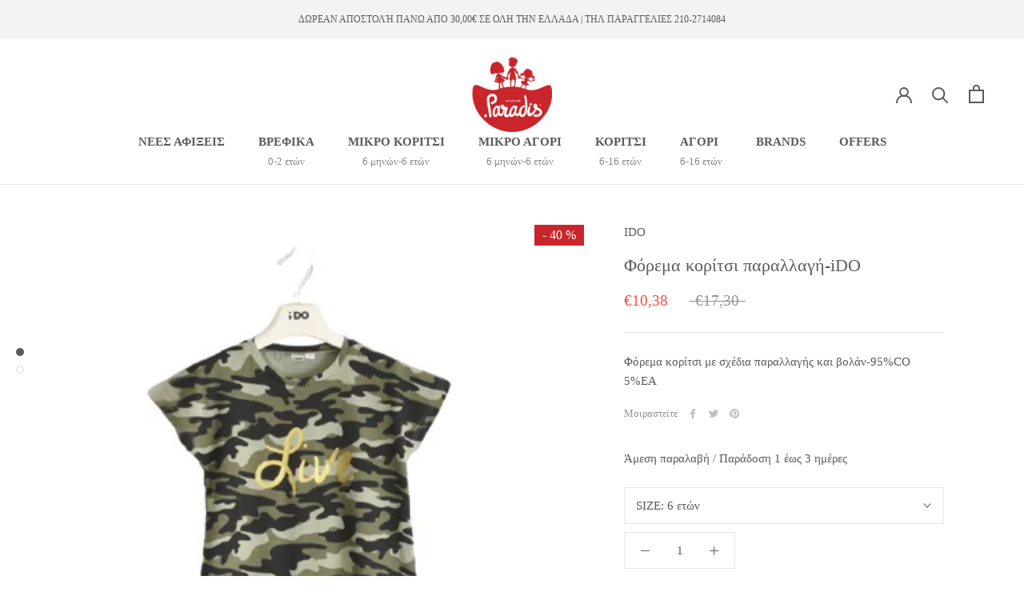

--- FILE ---
content_type: text/html; charset=utf-8
request_url: https://paradis.gr/products/20176qr1
body_size: 42467
content:
<!doctype html>

<html class="no-js" lang="el">
  <head>
    <meta charset="utf-8"> 
    <meta http-equiv="X-UA-Compatible" content="IE=edge,chrome=1">
    <meta name="viewport" content="width=device-width, initial-scale=1.0, height=device-height, minimum-scale=1.0, maximum-scale=1.0">
    <meta name="theme-color" content="">
    
    <meta name="google-site-verification" content="B4eGfUXOTjAsTE7B_lwzpAvl-id1nlj5D93T_3aYbvY" />
    <meta name="facebook-domain-verification" content="6q112whjdl1qvghhlaghp6j1rj8xed" />
	<link rel="stylesheet" href="https://stackpath.bootstrapcdn.com/bootstrap/4.3.1/css/bootstrap.min.css" integrity="sha384-ggOyR0iXCbMQv3Xipma34MD+dH/1fQ784/j6cY/iJTQUOhcWr7x9JvoRxT2MZw1T" crossorigin="anonymous">
  	
    <title>
      Φόρεμα κορίτσι παραλλαγή-iDO &ndash; Paradis
    </title><meta name="description" content="Φόρεμα κορίτσι με σχέδια παραλλαγής και βολάν-95%CO 5%EA"><link rel="canonical" href="https://paradis.gr/products/20176qr1"><link rel="shortcut icon" href="//paradis.gr/cdn/shop/files/logo_96x.png?v=1613575608" type="image/png"><meta property="og:type" content="product">
  <meta property="og:title" content="Φόρεμα κορίτσι παραλλαγή-iDO"><meta property="og:image" content="http://paradis.gr/cdn/shop/products/2017-6qr1-1.jpg?v=1613978899">
    <meta property="og:image:secure_url" content="https://paradis.gr/cdn/shop/products/2017-6qr1-1.jpg?v=1613978899">
    <meta property="og:image:width" content="481">
    <meta property="og:image:height" content="519"><meta property="product:price:amount" content="10,38">
  <meta property="product:price:currency" content="EUR"><meta property="og:description" content="Φόρεμα κορίτσι με σχέδια παραλλαγής και βολάν-95%CO 5%EA"><meta property="og:url" content="https://paradis.gr/products/20176qr1">
<meta property="og:site_name" content="Paradis"><meta name="twitter:card" content="summary"><meta name="twitter:title" content="Φόρεμα κορίτσι παραλλαγή-iDO">
  <meta name="twitter:description" content="Φόρεμα κορίτσι με σχέδια παραλλαγής και βολάν-95%CO 5%EA">
  <meta name="twitter:image" content="https://paradis.gr/cdn/shop/products/2017-6qr1-1_600x600_crop_center.jpg?v=1613978899">

    
  
  <script>window.performance && window.performance.mark && window.performance.mark('shopify.content_for_header.start');</script><meta name="google-site-verification" content="sDyUjlc8iSExNn87iw96eGyBo4UIdPjHHIGpNv8doO0">
<meta name="google-site-verification" content="TOBIWhMVKHv2jf_Zn0rgbrO4t-I7V2NQG_zwahDrB1w">
<meta id="shopify-digital-wallet" name="shopify-digital-wallet" content="/42828398749/digital_wallets/dialog">
<meta name="shopify-checkout-api-token" content="71db7afb9482ec0d381730877b4d541e">
<meta id="in-context-paypal-metadata" data-shop-id="42828398749" data-venmo-supported="false" data-environment="production" data-locale="en_US" data-paypal-v4="true" data-currency="EUR">
<link rel="alternate" type="application/json+oembed" href="https://paradis.gr/products/20176qr1.oembed">
<script async="async" src="/checkouts/internal/preloads.js?locale=el-GR"></script>
<script id="shopify-features" type="application/json">{"accessToken":"71db7afb9482ec0d381730877b4d541e","betas":["rich-media-storefront-analytics"],"domain":"paradis.gr","predictiveSearch":true,"shopId":42828398749,"locale":"el"}</script>
<script>var Shopify = Shopify || {};
Shopify.shop = "paradis-athens.myshopify.com";
Shopify.locale = "el";
Shopify.currency = {"active":"EUR","rate":"1.0"};
Shopify.country = "GR";
Shopify.theme = {"name":"Prestige","id":106091249821,"schema_name":"Prestige","schema_version":"4.8.1","theme_store_id":855,"role":"main"};
Shopify.theme.handle = "null";
Shopify.theme.style = {"id":null,"handle":null};
Shopify.cdnHost = "paradis.gr/cdn";
Shopify.routes = Shopify.routes || {};
Shopify.routes.root = "/";</script>
<script type="module">!function(o){(o.Shopify=o.Shopify||{}).modules=!0}(window);</script>
<script>!function(o){function n(){var o=[];function n(){o.push(Array.prototype.slice.apply(arguments))}return n.q=o,n}var t=o.Shopify=o.Shopify||{};t.loadFeatures=n(),t.autoloadFeatures=n()}(window);</script>
<script id="shop-js-analytics" type="application/json">{"pageType":"product"}</script>
<script defer="defer" async type="module" src="//paradis.gr/cdn/shopifycloud/shop-js/modules/v2/client.init-shop-cart-sync_CA-k_-bH.el.esm.js"></script>
<script defer="defer" async type="module" src="//paradis.gr/cdn/shopifycloud/shop-js/modules/v2/chunk.common_B9X36xNm.esm.js"></script>
<script type="module">
  await import("//paradis.gr/cdn/shopifycloud/shop-js/modules/v2/client.init-shop-cart-sync_CA-k_-bH.el.esm.js");
await import("//paradis.gr/cdn/shopifycloud/shop-js/modules/v2/chunk.common_B9X36xNm.esm.js");

  window.Shopify.SignInWithShop?.initShopCartSync?.({"fedCMEnabled":true,"windoidEnabled":true});

</script>
<script>(function() {
  var isLoaded = false;
  function asyncLoad() {
    if (isLoaded) return;
    isLoaded = true;
    var urls = ["https:\/\/cookiebar.hulkapps.com\/hulk_cookie_bar.js?shop=paradis-athens.myshopify.com","https:\/\/chimpstatic.com\/mcjs-connected\/js\/users\/e2519aed6e74cac4ae72334f6\/8d5b56f3ef51c07c3f079b4f7.js?shop=paradis-athens.myshopify.com"];
    for (var i = 0; i < urls.length; i++) {
      var s = document.createElement('script');
      s.type = 'text/javascript';
      s.async = true;
      s.src = urls[i];
      var x = document.getElementsByTagName('script')[0];
      x.parentNode.insertBefore(s, x);
    }
  };
  if(window.attachEvent) {
    window.attachEvent('onload', asyncLoad);
  } else {
    window.addEventListener('load', asyncLoad, false);
  }
})();</script>
<script id="__st">var __st={"a":42828398749,"offset":7200,"reqid":"bb255129-340e-4d71-851c-3c7e8a59b453-1768759481","pageurl":"paradis.gr\/products\/20176qr1","u":"e4eca7e4aef0","p":"product","rtyp":"product","rid":6060951765149};</script>
<script>window.ShopifyPaypalV4VisibilityTracking = true;</script>
<script id="captcha-bootstrap">!function(){'use strict';const t='contact',e='account',n='new_comment',o=[[t,t],['blogs',n],['comments',n],[t,'customer']],c=[[e,'customer_login'],[e,'guest_login'],[e,'recover_customer_password'],[e,'create_customer']],r=t=>t.map((([t,e])=>`form[action*='/${t}']:not([data-nocaptcha='true']) input[name='form_type'][value='${e}']`)).join(','),a=t=>()=>t?[...document.querySelectorAll(t)].map((t=>t.form)):[];function s(){const t=[...o],e=r(t);return a(e)}const i='password',u='form_key',d=['recaptcha-v3-token','g-recaptcha-response','h-captcha-response',i],f=()=>{try{return window.sessionStorage}catch{return}},m='__shopify_v',_=t=>t.elements[u];function p(t,e,n=!1){try{const o=window.sessionStorage,c=JSON.parse(o.getItem(e)),{data:r}=function(t){const{data:e,action:n}=t;return t[m]||n?{data:e,action:n}:{data:t,action:n}}(c);for(const[e,n]of Object.entries(r))t.elements[e]&&(t.elements[e].value=n);n&&o.removeItem(e)}catch(o){console.error('form repopulation failed',{error:o})}}const l='form_type',E='cptcha';function T(t){t.dataset[E]=!0}const w=window,h=w.document,L='Shopify',v='ce_forms',y='captcha';let A=!1;((t,e)=>{const n=(g='f06e6c50-85a8-45c8-87d0-21a2b65856fe',I='https://cdn.shopify.com/shopifycloud/storefront-forms-hcaptcha/ce_storefront_forms_captcha_hcaptcha.v1.5.2.iife.js',D={infoText:'Προστατεύεται με το hCaptcha',privacyText:'Απόρρητο',termsText:'Όροι'},(t,e,n)=>{const o=w[L][v],c=o.bindForm;if(c)return c(t,g,e,D).then(n);var r;o.q.push([[t,g,e,D],n]),r=I,A||(h.body.append(Object.assign(h.createElement('script'),{id:'captcha-provider',async:!0,src:r})),A=!0)});var g,I,D;w[L]=w[L]||{},w[L][v]=w[L][v]||{},w[L][v].q=[],w[L][y]=w[L][y]||{},w[L][y].protect=function(t,e){n(t,void 0,e),T(t)},Object.freeze(w[L][y]),function(t,e,n,w,h,L){const[v,y,A,g]=function(t,e,n){const i=e?o:[],u=t?c:[],d=[...i,...u],f=r(d),m=r(i),_=r(d.filter((([t,e])=>n.includes(e))));return[a(f),a(m),a(_),s()]}(w,h,L),I=t=>{const e=t.target;return e instanceof HTMLFormElement?e:e&&e.form},D=t=>v().includes(t);t.addEventListener('submit',(t=>{const e=I(t);if(!e)return;const n=D(e)&&!e.dataset.hcaptchaBound&&!e.dataset.recaptchaBound,o=_(e),c=g().includes(e)&&(!o||!o.value);(n||c)&&t.preventDefault(),c&&!n&&(function(t){try{if(!f())return;!function(t){const e=f();if(!e)return;const n=_(t);if(!n)return;const o=n.value;o&&e.removeItem(o)}(t);const e=Array.from(Array(32),(()=>Math.random().toString(36)[2])).join('');!function(t,e){_(t)||t.append(Object.assign(document.createElement('input'),{type:'hidden',name:u})),t.elements[u].value=e}(t,e),function(t,e){const n=f();if(!n)return;const o=[...t.querySelectorAll(`input[type='${i}']`)].map((({name:t})=>t)),c=[...d,...o],r={};for(const[a,s]of new FormData(t).entries())c.includes(a)||(r[a]=s);n.setItem(e,JSON.stringify({[m]:1,action:t.action,data:r}))}(t,e)}catch(e){console.error('failed to persist form',e)}}(e),e.submit())}));const S=(t,e)=>{t&&!t.dataset[E]&&(n(t,e.some((e=>e===t))),T(t))};for(const o of['focusin','change'])t.addEventListener(o,(t=>{const e=I(t);D(e)&&S(e,y())}));const B=e.get('form_key'),M=e.get(l),P=B&&M;t.addEventListener('DOMContentLoaded',(()=>{const t=y();if(P)for(const e of t)e.elements[l].value===M&&p(e,B);[...new Set([...A(),...v().filter((t=>'true'===t.dataset.shopifyCaptcha))])].forEach((e=>S(e,t)))}))}(h,new URLSearchParams(w.location.search),n,t,e,['guest_login'])})(!0,!0)}();</script>
<script integrity="sha256-4kQ18oKyAcykRKYeNunJcIwy7WH5gtpwJnB7kiuLZ1E=" data-source-attribution="shopify.loadfeatures" defer="defer" src="//paradis.gr/cdn/shopifycloud/storefront/assets/storefront/load_feature-a0a9edcb.js" crossorigin="anonymous"></script>
<script data-source-attribution="shopify.dynamic_checkout.dynamic.init">var Shopify=Shopify||{};Shopify.PaymentButton=Shopify.PaymentButton||{isStorefrontPortableWallets:!0,init:function(){window.Shopify.PaymentButton.init=function(){};var t=document.createElement("script");t.src="https://paradis.gr/cdn/shopifycloud/portable-wallets/latest/portable-wallets.el.js",t.type="module",document.head.appendChild(t)}};
</script>
<script data-source-attribution="shopify.dynamic_checkout.buyer_consent">
  function portableWalletsHideBuyerConsent(e){var t=document.getElementById("shopify-buyer-consent"),n=document.getElementById("shopify-subscription-policy-button");t&&n&&(t.classList.add("hidden"),t.setAttribute("aria-hidden","true"),n.removeEventListener("click",e))}function portableWalletsShowBuyerConsent(e){var t=document.getElementById("shopify-buyer-consent"),n=document.getElementById("shopify-subscription-policy-button");t&&n&&(t.classList.remove("hidden"),t.removeAttribute("aria-hidden"),n.addEventListener("click",e))}window.Shopify?.PaymentButton&&(window.Shopify.PaymentButton.hideBuyerConsent=portableWalletsHideBuyerConsent,window.Shopify.PaymentButton.showBuyerConsent=portableWalletsShowBuyerConsent);
</script>
<script data-source-attribution="shopify.dynamic_checkout.cart.bootstrap">document.addEventListener("DOMContentLoaded",(function(){function t(){return document.querySelector("shopify-accelerated-checkout-cart, shopify-accelerated-checkout")}if(t())Shopify.PaymentButton.init();else{new MutationObserver((function(e,n){t()&&(Shopify.PaymentButton.init(),n.disconnect())})).observe(document.body,{childList:!0,subtree:!0})}}));
</script>
<link id="shopify-accelerated-checkout-styles" rel="stylesheet" media="screen" href="https://paradis.gr/cdn/shopifycloud/portable-wallets/latest/accelerated-checkout-backwards-compat.css" crossorigin="anonymous">
<style id="shopify-accelerated-checkout-cart">
        #shopify-buyer-consent {
  margin-top: 1em;
  display: inline-block;
  width: 100%;
}

#shopify-buyer-consent.hidden {
  display: none;
}

#shopify-subscription-policy-button {
  background: none;
  border: none;
  padding: 0;
  text-decoration: underline;
  font-size: inherit;
  cursor: pointer;
}

#shopify-subscription-policy-button::before {
  box-shadow: none;
}

      </style>

<script>window.performance && window.performance.mark && window.performance.mark('shopify.content_for_header.end');</script>

    <link rel="stylesheet" href="//paradis.gr/cdn/shop/t/2/assets/theme.scss.css?v=7816386890538511041763712482">

    <script>
      // This allows to expose several variables to the global scope, to be used in scripts
      window.theme = {
        pageType: "product",
        moneyFormat: "€{{amount_with_comma_separator}}",
        moneyWithCurrencyFormat: "€{{amount_with_comma_separator}} EUR",
        productImageSize: "natural",
        searchMode: "product,article,page",
        showPageTransition: true,
        showElementStaggering: true,
        showImageZooming: true
      };

      window.routes = {
        rootUrl: "\/",
        cartUrl: "\/cart",
        cartAddUrl: "\/cart\/add",
        cartChangeUrl: "\/cart\/change",
        searchUrl: "\/search",
        productRecommendationsUrl: "\/recommendations\/products"
      };

      window.languages = {
        cartAddNote: "Προσθήκη σχόλιου παραγγελίας",
        cartEditNote: "Επεξεργασία σχολίων",
        productImageLoadingError: "This image could not be loaded. Please try to reload the page.",
        productFormAddToCart: "Προσθηκη στο καλαθι",
        productFormUnavailable: "Unavailable",
        productFormSoldOut: "Sold Out",
        shippingEstimatorOneResult: "1 διαθέσιμη επιλογή:",
        shippingEstimatorMoreResults: "{{count}} διαθέσιμες επιλογές:",
        shippingEstimatorNoResults: "Καμία διαθέσιμη επιλογή."
      };

      window.lazySizesConfig = {
        loadHidden: false,
        hFac: 0.5,
        expFactor: 2,
        ricTimeout: 150,
        lazyClass: 'Image--lazyLoad',
        loadingClass: 'Image--lazyLoading',
        loadedClass: 'Image--lazyLoaded'
      };

      document.documentElement.className = document.documentElement.className.replace('no-js', 'js');
      document.documentElement.style.setProperty('--window-height', window.innerHeight + 'px');

      // We do a quick detection of some features (we could use Modernizr but for so little...)
      (function() {
        document.documentElement.className += ((window.CSS && window.CSS.supports('(position: sticky) or (position: -webkit-sticky)')) ? ' supports-sticky' : ' no-supports-sticky');
        document.documentElement.className += (window.matchMedia('(-moz-touch-enabled: 1), (hover: none)')).matches ? ' no-supports-hover' : ' supports-hover';
      }());
    </script>

    <script src="//paradis.gr/cdn/shop/t/2/assets/lazysizes.min.js?v=174358363404432586981595593631" async></script><script src="https://polyfill-fastly.net/v3/polyfill.min.js?unknown=polyfill&features=fetch,Element.prototype.closest,Element.prototype.remove,Element.prototype.classList,Array.prototype.includes,Array.prototype.fill,Object.assign,CustomEvent,IntersectionObserver,IntersectionObserverEntry,URL" defer></script>
    <script src="//paradis.gr/cdn/shop/t/2/assets/libs.min.js?v=26178543184394469741595593630" defer></script>
    <script src="//paradis.gr/cdn/shop/t/2/assets/theme.min.js?v=28495471557109698641595593635" defer></script>
    <script src="//paradis.gr/cdn/shop/t/2/assets/custom.js?v=183944157590872491501595593632" defer></script>

    <script>
      (function () {
        window.onpageshow = function() {
          if (window.theme.showPageTransition) {
            var pageTransition = document.querySelector('.PageTransition');

            if (pageTransition) {
              pageTransition.style.visibility = 'visible';
              pageTransition.style.opacity = '0';
            }
          }

          // When the page is loaded from the cache, we have to reload the cart content
          document.documentElement.dispatchEvent(new CustomEvent('cart:refresh', {
            bubbles: true
          }));
        };
      })();
    </script>

    
  <script type="application/ld+json">
  {
    "@context": "http://schema.org",
    "@type": "Product",
  "@id": "https:\/\/paradis.gr\/products\/20176qr1#product",
    "offers": [{
          "@type": "Offer",
          "name": "6 ετών",
          "availability":"https://schema.org/OutOfStock",
          "price": 10.38,
          "priceCurrency": "EUR",
          "priceValidUntil": "2026-01-28","sku": "20176QR1","url": "/products/20176qr1/products/20176qr1?variant=37872933470365"
        },
{
          "@type": "Offer",
          "name": "7 ετών",
          "availability":"https://schema.org/OutOfStock",
          "price": 10.38,
          "priceCurrency": "EUR",
          "priceValidUntil": "2026-01-28","sku": "20176QR1","url": "/products/20176qr1/products/20176qr1?variant=37872933503133"
        },
{
          "@type": "Offer",
          "name": "8 ετών",
          "availability":"https://schema.org/OutOfStock",
          "price": 10.38,
          "priceCurrency": "EUR",
          "priceValidUntil": "2026-01-28","sku": "20176QR1","url": "/products/20176qr1/products/20176qr1?variant=37872933535901"
        },
{
          "@type": "Offer",
          "name": "10 ετών",
          "availability":"https://schema.org/OutOfStock",
          "price": 10.38,
          "priceCurrency": "EUR",
          "priceValidUntil": "2026-01-28","sku": "20176QR1","url": "/products/20176qr1/products/20176qr1?variant=37872933568669"
        },
{
          "@type": "Offer",
          "name": "12 ετών",
          "availability":"https://schema.org/OutOfStock",
          "price": 10.38,
          "priceCurrency": "EUR",
          "priceValidUntil": "2026-01-28","sku": "20176QR1","url": "/products/20176qr1/products/20176qr1?variant=37872933601437"
        },
{
          "@type": "Offer",
          "name": "14 ετών",
          "availability":"https://schema.org/OutOfStock",
          "price": 10.38,
          "priceCurrency": "EUR",
          "priceValidUntil": "2026-01-28","sku": "20176QR1","url": "/products/20176qr1/products/20176qr1?variant=37872933634205"
        },
{
          "@type": "Offer",
          "name": "16 ετών",
          "availability":"https://schema.org/OutOfStock",
          "price": 10.38,
          "priceCurrency": "EUR",
          "priceValidUntil": "2026-01-28","sku": "20176QR1","url": "/products/20176qr1/products/20176qr1?variant=37872933666973"
        }
],
    "brand": {
      "name": "IDO"
    },
    "name": "Φόρεμα κορίτσι παραλλαγή-iDO",
    "description": "Φόρεμα κορίτσι με σχέδια παραλλαγής και βολάν-95%CO 5%EA",
    "category": "ΚΟΡΙΤΣΙ",
    "url": "/products/20176qr1/products/20176qr1",
    "sku": "20176QR1",
    "image": {
      "@type": "ImageObject",
      "url": "https://paradis.gr/cdn/shop/products/2017-6qr1-1_1024x.jpg?v=1613978899",
      "image": "https://paradis.gr/cdn/shop/products/2017-6qr1-1_1024x.jpg?v=1613978899",
      "name": "Φόρεμα κορίτσι παραλλαγή-iDO",
      "width": "1024",
      "height": "1024"
    }
  }
  </script>



  <script type="application/ld+json">
  {
    "@context": "http://schema.org",
    "@type": "BreadcrumbList",
  "itemListElement": [{
      "@type": "ListItem",
      "position": 1,
      "name": "Translation missing: el.general.breadcrumb.home",
      "item": "https://paradis.gr"
    },{
          "@type": "ListItem",
          "position": 2,
          "name": "Φόρεμα κορίτσι παραλλαγή-iDO",
          "item": "https://paradis.gr/products/20176qr1"
        }]
  }
  </script>

    
    <!-- Facebook Pixel Code -->
    <script>
      !function(f,b,e,v,n,t,s)
      {if(f.fbq)return;n=f.fbq=function(){n.callMethod?
      n.callMethod.apply(n,arguments):n.queue.push(arguments)};
      if(!f._fbq)f._fbq=n;n.push=n;n.loaded=!0;n.version='2.0';
      n.queue=[];t=b.createElement(e);t.async=!0;
      t.src=v;s=b.getElementsByTagName(e)[0];
      s.parentNode.insertBefore(t,s)}(window,document,'script',
      'https://connect.facebook.net/en_US/fbevents.js');
       fbq('init', '3842181419144907'); 
      fbq('track', 'PageView');
    </script>
    <noscript>
       <img height="1" width="1" 
      src="https://www.facebook.com/tr?id=3842181419144907&ev=PageView
      &noscript=1"/>
    </noscript>
    <!-- End Facebook Pixel Code -->
    
  


<noscript id="limoniapps-discountninja-deferred-css">
<link href="//paradis.gr/cdn/shop/t/2/assets/limoniapps-discountninja.css?v=139926428364353751251603980225" rel="stylesheet" type="text/css" media="all" />
</noscript>


<script type="text/javascript">
try { let a = window.location.href.replace(window.location.hash, ""); let b = [], hash; let c = a.slice(a.indexOf('?') + 1).split('&'); for (let i = 0; i < c.length; i++) {hash = c[i].split('='); b.push(hash[0]); b[hash[0]] = hash[1];} let d = b["token"]; let e = b["discountcode"]; let f = 'limoniapps-discountninja-'; if (d) sessionStorage.setItem(f + 'savedtoken', d); if (e) sessionStorage.setItem(f + 'saveddiscountcode', e); } catch (e) { let a = 0; }
try { var loadLimoniAppsDiscountNinjaDeferredStyles=function(){var e=document.getElementById("limoniapps-discountninja-deferred-css"),n=document.createElement("div");n.innerHTML=e.textContent,document.head.appendChild(n),e.parentElement.removeChild(e)},raf=requestAnimationFrame||mozRequestAnimationFrame||webkitRequestAnimationFrame||msRequestAnimationFrame;raf?raf(function(){window.setTimeout(loadLimoniAppsDiscountNinjaDeferredStyles,0)}):window.addEventListener("load",function(){window.setTimeout(loadLimoniAppsDiscountNinjaDeferredStyles,0)}); } catch (e) { let a = 0; }
</script>
    
  <script>
    
    (function(a,b,c,d,e,f,g){a['SkroutzAnalyticsObject']=e;a[e]= a[e] || function(){
      (a[e].q = a[e].q || []).push(arguments);};f=b.createElement(c);f.async=true;
      f.src=d;g=b.getElementsByTagName(c)[0];g.parentNode.insertBefore(f,g);
    })(window,document,'script','https://analytics.skroutz.gr/analytics.min.js','skroutz_analytics');
    skroutz_analytics('session', 'connect', 'SA-7622-5799');  // Connect your Account.
  
  </script>

  <!-- "snippets/judgeme_core.liquid" was not rendered, the associated app was uninstalled -->
  <link href="//paradis.gr/cdn/shop/t/2/assets/scm-product-label.css?v=48058496397791814391626950147" rel="stylesheet" type="text/css" media="all" />


<script>
if ((typeof SECOMAPP) == 'undefined') {
    var SECOMAPP = {};
}
if ((typeof SECOMAPP.pl) == 'undefined') {
    SECOMAPP.pl = {};
}








SECOMAPP.page = 'product';
SECOMAPP.pl.product = {
    id: 6060951765149,
    published_at: "2024-09-23 16:27:16 +0300",
    price: 1038, 
    compare_at_price: 1730,  
    tags: ["black","MIDSALE20","OFFERS-ΑΝΟΙΞΗ\/ΚΑΛΟΚΑΙΡΙ","Κατασκευαστής_IDO","ΚΟΡΙΤΣΙ-ΦΟΡΕΜΑΤΑ-ΦΟΥΣΤΕΣ","Μέγεθος_10 ετών","Μέγεθος_12 ετών","Μέγεθος_14 ετών","Μέγεθος_16 ετών","Μέγεθος_8 ετών","Σεζόν_Άνοιξη\/Καλοκαίρι","Τιμή_10-20€","Φύλο_Κορίτσι","Χρώμα_One color"], 
    variants: [  {
        id: 37872933470365,
        price: 1038 ,
        compare_at_price: 1730  ,
        inventory_quantity: 0  ,
        inventory_management: 'shopify'  ,
        weight: 200  ,
        sku: '20176QR1'  } ,
         {
        id: 37872933503133,
        price: 1038 ,
        compare_at_price: 1730  ,
        inventory_quantity: 0  ,
        inventory_management: 'shopify'  ,
        weight: 200  ,
        sku: '20176QR1'  } ,
         {
        id: 37872933535901,
        price: 1038 ,
        compare_at_price: 1730  ,
        inventory_quantity: 0  ,
        inventory_management: 'shopify'  ,
        weight: 200  ,
        sku: '20176QR1'  } ,
         {
        id: 37872933568669,
        price: 1038 ,
        compare_at_price: 1730  ,
        inventory_quantity: 0  ,
        inventory_management: 'shopify'  ,
        weight: 200  ,
        sku: '20176QR1'  } ,
         {
        id: 37872933601437,
        price: 1038 ,
        compare_at_price: 1730  ,
        inventory_quantity: 0  ,
        inventory_management: 'shopify'  ,
        weight: 200  ,
        sku: '20176QR1'  } ,
         {
        id: 37872933634205,
        price: 1038 ,
        compare_at_price: 1730  ,
        inventory_quantity: 0  ,
        inventory_management: 'shopify'  ,
        weight: 200  ,
        sku: '20176QR1'  } ,
         {
        id: 37872933666973,
        price: 1038 ,
        compare_at_price: 1730  ,
        inventory_quantity: 0  ,
        inventory_management: 'shopify'  ,
        weight: 200  ,
        sku: '20176QR1'  } 
        
    ],
    collections: [  395816009948,  214679191709,  216007114909,  225034174621,  225901904029,  266364616861,  208458547357,  215793107101,  217573359773,  225171013789,  271675031709,  ]
};
</script>



    
         <script src="//paradis.gr/cdn/shop/t/2/assets/scm-product-label.js?v=33052043704126288691627294029" type="text/javascript"></script>
    

<link href="https://monorail-edge.shopifysvc.com" rel="dns-prefetch">
<script>(function(){if ("sendBeacon" in navigator && "performance" in window) {try {var session_token_from_headers = performance.getEntriesByType('navigation')[0].serverTiming.find(x => x.name == '_s').description;} catch {var session_token_from_headers = undefined;}var session_cookie_matches = document.cookie.match(/_shopify_s=([^;]*)/);var session_token_from_cookie = session_cookie_matches && session_cookie_matches.length === 2 ? session_cookie_matches[1] : "";var session_token = session_token_from_headers || session_token_from_cookie || "";function handle_abandonment_event(e) {var entries = performance.getEntries().filter(function(entry) {return /monorail-edge.shopifysvc.com/.test(entry.name);});if (!window.abandonment_tracked && entries.length === 0) {window.abandonment_tracked = true;var currentMs = Date.now();var navigation_start = performance.timing.navigationStart;var payload = {shop_id: 42828398749,url: window.location.href,navigation_start,duration: currentMs - navigation_start,session_token,page_type: "product"};window.navigator.sendBeacon("https://monorail-edge.shopifysvc.com/v1/produce", JSON.stringify({schema_id: "online_store_buyer_site_abandonment/1.1",payload: payload,metadata: {event_created_at_ms: currentMs,event_sent_at_ms: currentMs}}));}}window.addEventListener('pagehide', handle_abandonment_event);}}());</script>
<script id="web-pixels-manager-setup">(function e(e,d,r,n,o){if(void 0===o&&(o={}),!Boolean(null===(a=null===(i=window.Shopify)||void 0===i?void 0:i.analytics)||void 0===a?void 0:a.replayQueue)){var i,a;window.Shopify=window.Shopify||{};var t=window.Shopify;t.analytics=t.analytics||{};var s=t.analytics;s.replayQueue=[],s.publish=function(e,d,r){return s.replayQueue.push([e,d,r]),!0};try{self.performance.mark("wpm:start")}catch(e){}var l=function(){var e={modern:/Edge?\/(1{2}[4-9]|1[2-9]\d|[2-9]\d{2}|\d{4,})\.\d+(\.\d+|)|Firefox\/(1{2}[4-9]|1[2-9]\d|[2-9]\d{2}|\d{4,})\.\d+(\.\d+|)|Chrom(ium|e)\/(9{2}|\d{3,})\.\d+(\.\d+|)|(Maci|X1{2}).+ Version\/(15\.\d+|(1[6-9]|[2-9]\d|\d{3,})\.\d+)([,.]\d+|)( \(\w+\)|)( Mobile\/\w+|) Safari\/|Chrome.+OPR\/(9{2}|\d{3,})\.\d+\.\d+|(CPU[ +]OS|iPhone[ +]OS|CPU[ +]iPhone|CPU IPhone OS|CPU iPad OS)[ +]+(15[._]\d+|(1[6-9]|[2-9]\d|\d{3,})[._]\d+)([._]\d+|)|Android:?[ /-](13[3-9]|1[4-9]\d|[2-9]\d{2}|\d{4,})(\.\d+|)(\.\d+|)|Android.+Firefox\/(13[5-9]|1[4-9]\d|[2-9]\d{2}|\d{4,})\.\d+(\.\d+|)|Android.+Chrom(ium|e)\/(13[3-9]|1[4-9]\d|[2-9]\d{2}|\d{4,})\.\d+(\.\d+|)|SamsungBrowser\/([2-9]\d|\d{3,})\.\d+/,legacy:/Edge?\/(1[6-9]|[2-9]\d|\d{3,})\.\d+(\.\d+|)|Firefox\/(5[4-9]|[6-9]\d|\d{3,})\.\d+(\.\d+|)|Chrom(ium|e)\/(5[1-9]|[6-9]\d|\d{3,})\.\d+(\.\d+|)([\d.]+$|.*Safari\/(?![\d.]+ Edge\/[\d.]+$))|(Maci|X1{2}).+ Version\/(10\.\d+|(1[1-9]|[2-9]\d|\d{3,})\.\d+)([,.]\d+|)( \(\w+\)|)( Mobile\/\w+|) Safari\/|Chrome.+OPR\/(3[89]|[4-9]\d|\d{3,})\.\d+\.\d+|(CPU[ +]OS|iPhone[ +]OS|CPU[ +]iPhone|CPU IPhone OS|CPU iPad OS)[ +]+(10[._]\d+|(1[1-9]|[2-9]\d|\d{3,})[._]\d+)([._]\d+|)|Android:?[ /-](13[3-9]|1[4-9]\d|[2-9]\d{2}|\d{4,})(\.\d+|)(\.\d+|)|Mobile Safari.+OPR\/([89]\d|\d{3,})\.\d+\.\d+|Android.+Firefox\/(13[5-9]|1[4-9]\d|[2-9]\d{2}|\d{4,})\.\d+(\.\d+|)|Android.+Chrom(ium|e)\/(13[3-9]|1[4-9]\d|[2-9]\d{2}|\d{4,})\.\d+(\.\d+|)|Android.+(UC? ?Browser|UCWEB|U3)[ /]?(15\.([5-9]|\d{2,})|(1[6-9]|[2-9]\d|\d{3,})\.\d+)\.\d+|SamsungBrowser\/(5\.\d+|([6-9]|\d{2,})\.\d+)|Android.+MQ{2}Browser\/(14(\.(9|\d{2,})|)|(1[5-9]|[2-9]\d|\d{3,})(\.\d+|))(\.\d+|)|K[Aa][Ii]OS\/(3\.\d+|([4-9]|\d{2,})\.\d+)(\.\d+|)/},d=e.modern,r=e.legacy,n=navigator.userAgent;return n.match(d)?"modern":n.match(r)?"legacy":"unknown"}(),u="modern"===l?"modern":"legacy",c=(null!=n?n:{modern:"",legacy:""})[u],f=function(e){return[e.baseUrl,"/wpm","/b",e.hashVersion,"modern"===e.buildTarget?"m":"l",".js"].join("")}({baseUrl:d,hashVersion:r,buildTarget:u}),m=function(e){var d=e.version,r=e.bundleTarget,n=e.surface,o=e.pageUrl,i=e.monorailEndpoint;return{emit:function(e){var a=e.status,t=e.errorMsg,s=(new Date).getTime(),l=JSON.stringify({metadata:{event_sent_at_ms:s},events:[{schema_id:"web_pixels_manager_load/3.1",payload:{version:d,bundle_target:r,page_url:o,status:a,surface:n,error_msg:t},metadata:{event_created_at_ms:s}}]});if(!i)return console&&console.warn&&console.warn("[Web Pixels Manager] No Monorail endpoint provided, skipping logging."),!1;try{return self.navigator.sendBeacon.bind(self.navigator)(i,l)}catch(e){}var u=new XMLHttpRequest;try{return u.open("POST",i,!0),u.setRequestHeader("Content-Type","text/plain"),u.send(l),!0}catch(e){return console&&console.warn&&console.warn("[Web Pixels Manager] Got an unhandled error while logging to Monorail."),!1}}}}({version:r,bundleTarget:l,surface:e.surface,pageUrl:self.location.href,monorailEndpoint:e.monorailEndpoint});try{o.browserTarget=l,function(e){var d=e.src,r=e.async,n=void 0===r||r,o=e.onload,i=e.onerror,a=e.sri,t=e.scriptDataAttributes,s=void 0===t?{}:t,l=document.createElement("script"),u=document.querySelector("head"),c=document.querySelector("body");if(l.async=n,l.src=d,a&&(l.integrity=a,l.crossOrigin="anonymous"),s)for(var f in s)if(Object.prototype.hasOwnProperty.call(s,f))try{l.dataset[f]=s[f]}catch(e){}if(o&&l.addEventListener("load",o),i&&l.addEventListener("error",i),u)u.appendChild(l);else{if(!c)throw new Error("Did not find a head or body element to append the script");c.appendChild(l)}}({src:f,async:!0,onload:function(){if(!function(){var e,d;return Boolean(null===(d=null===(e=window.Shopify)||void 0===e?void 0:e.analytics)||void 0===d?void 0:d.initialized)}()){var d=window.webPixelsManager.init(e)||void 0;if(d){var r=window.Shopify.analytics;r.replayQueue.forEach((function(e){var r=e[0],n=e[1],o=e[2];d.publishCustomEvent(r,n,o)})),r.replayQueue=[],r.publish=d.publishCustomEvent,r.visitor=d.visitor,r.initialized=!0}}},onerror:function(){return m.emit({status:"failed",errorMsg:"".concat(f," has failed to load")})},sri:function(e){var d=/^sha384-[A-Za-z0-9+/=]+$/;return"string"==typeof e&&d.test(e)}(c)?c:"",scriptDataAttributes:o}),m.emit({status:"loading"})}catch(e){m.emit({status:"failed",errorMsg:(null==e?void 0:e.message)||"Unknown error"})}}})({shopId: 42828398749,storefrontBaseUrl: "https://paradis.gr",extensionsBaseUrl: "https://extensions.shopifycdn.com/cdn/shopifycloud/web-pixels-manager",monorailEndpoint: "https://monorail-edge.shopifysvc.com/unstable/produce_batch",surface: "storefront-renderer",enabledBetaFlags: ["2dca8a86"],webPixelsConfigList: [{"id":"1081540946","configuration":"{\"config\":\"{\\\"pixel_id\\\":\\\"G-VN8K2845EN\\\",\\\"target_country\\\":\\\"GR\\\",\\\"gtag_events\\\":[{\\\"type\\\":\\\"begin_checkout\\\",\\\"action_label\\\":\\\"G-VN8K2845EN\\\"},{\\\"type\\\":\\\"search\\\",\\\"action_label\\\":\\\"G-VN8K2845EN\\\"},{\\\"type\\\":\\\"view_item\\\",\\\"action_label\\\":[\\\"G-VN8K2845EN\\\",\\\"MC-RFYVBC2FW7\\\"]},{\\\"type\\\":\\\"purchase\\\",\\\"action_label\\\":[\\\"G-VN8K2845EN\\\",\\\"MC-RFYVBC2FW7\\\"]},{\\\"type\\\":\\\"page_view\\\",\\\"action_label\\\":[\\\"G-VN8K2845EN\\\",\\\"MC-RFYVBC2FW7\\\"]},{\\\"type\\\":\\\"add_payment_info\\\",\\\"action_label\\\":\\\"G-VN8K2845EN\\\"},{\\\"type\\\":\\\"add_to_cart\\\",\\\"action_label\\\":\\\"G-VN8K2845EN\\\"}],\\\"enable_monitoring_mode\\\":false}\"}","eventPayloadVersion":"v1","runtimeContext":"OPEN","scriptVersion":"b2a88bafab3e21179ed38636efcd8a93","type":"APP","apiClientId":1780363,"privacyPurposes":[],"dataSharingAdjustments":{"protectedCustomerApprovalScopes":["read_customer_address","read_customer_email","read_customer_name","read_customer_personal_data","read_customer_phone"]}},{"id":"294912338","configuration":"{\"pixel_id\":\"3842181419144907\",\"pixel_type\":\"facebook_pixel\",\"metaapp_system_user_token\":\"-\"}","eventPayloadVersion":"v1","runtimeContext":"OPEN","scriptVersion":"ca16bc87fe92b6042fbaa3acc2fbdaa6","type":"APP","apiClientId":2329312,"privacyPurposes":["ANALYTICS","MARKETING","SALE_OF_DATA"],"dataSharingAdjustments":{"protectedCustomerApprovalScopes":["read_customer_address","read_customer_email","read_customer_name","read_customer_personal_data","read_customer_phone"]}},{"id":"shopify-app-pixel","configuration":"{}","eventPayloadVersion":"v1","runtimeContext":"STRICT","scriptVersion":"0450","apiClientId":"shopify-pixel","type":"APP","privacyPurposes":["ANALYTICS","MARKETING"]},{"id":"shopify-custom-pixel","eventPayloadVersion":"v1","runtimeContext":"LAX","scriptVersion":"0450","apiClientId":"shopify-pixel","type":"CUSTOM","privacyPurposes":["ANALYTICS","MARKETING"]}],isMerchantRequest: false,initData: {"shop":{"name":"Paradis","paymentSettings":{"currencyCode":"EUR"},"myshopifyDomain":"paradis-athens.myshopify.com","countryCode":"GR","storefrontUrl":"https:\/\/paradis.gr"},"customer":null,"cart":null,"checkout":null,"productVariants":[{"price":{"amount":10.38,"currencyCode":"EUR"},"product":{"title":"Φόρεμα κορίτσι παραλλαγή-iDO","vendor":"IDO","id":"6060951765149","untranslatedTitle":"Φόρεμα κορίτσι παραλλαγή-iDO","url":"\/products\/20176qr1","type":"ΚΟΡΙΤΣΙ"},"id":"37872933470365","image":{"src":"\/\/paradis.gr\/cdn\/shop\/products\/2017-6qr1-1.jpg?v=1613978899"},"sku":"20176QR1","title":"6 ετών","untranslatedTitle":"6 ετών"},{"price":{"amount":10.38,"currencyCode":"EUR"},"product":{"title":"Φόρεμα κορίτσι παραλλαγή-iDO","vendor":"IDO","id":"6060951765149","untranslatedTitle":"Φόρεμα κορίτσι παραλλαγή-iDO","url":"\/products\/20176qr1","type":"ΚΟΡΙΤΣΙ"},"id":"37872933503133","image":{"src":"\/\/paradis.gr\/cdn\/shop\/products\/2017-6qr1-1.jpg?v=1613978899"},"sku":"20176QR1","title":"7 ετών","untranslatedTitle":"7 ετών"},{"price":{"amount":10.38,"currencyCode":"EUR"},"product":{"title":"Φόρεμα κορίτσι παραλλαγή-iDO","vendor":"IDO","id":"6060951765149","untranslatedTitle":"Φόρεμα κορίτσι παραλλαγή-iDO","url":"\/products\/20176qr1","type":"ΚΟΡΙΤΣΙ"},"id":"37872933535901","image":{"src":"\/\/paradis.gr\/cdn\/shop\/products\/2017-6qr1-1.jpg?v=1613978899"},"sku":"20176QR1","title":"8 ετών","untranslatedTitle":"8 ετών"},{"price":{"amount":10.38,"currencyCode":"EUR"},"product":{"title":"Φόρεμα κορίτσι παραλλαγή-iDO","vendor":"IDO","id":"6060951765149","untranslatedTitle":"Φόρεμα κορίτσι παραλλαγή-iDO","url":"\/products\/20176qr1","type":"ΚΟΡΙΤΣΙ"},"id":"37872933568669","image":{"src":"\/\/paradis.gr\/cdn\/shop\/products\/2017-6qr1-1.jpg?v=1613978899"},"sku":"20176QR1","title":"10 ετών","untranslatedTitle":"10 ετών"},{"price":{"amount":10.38,"currencyCode":"EUR"},"product":{"title":"Φόρεμα κορίτσι παραλλαγή-iDO","vendor":"IDO","id":"6060951765149","untranslatedTitle":"Φόρεμα κορίτσι παραλλαγή-iDO","url":"\/products\/20176qr1","type":"ΚΟΡΙΤΣΙ"},"id":"37872933601437","image":{"src":"\/\/paradis.gr\/cdn\/shop\/products\/2017-6qr1-1.jpg?v=1613978899"},"sku":"20176QR1","title":"12 ετών","untranslatedTitle":"12 ετών"},{"price":{"amount":10.38,"currencyCode":"EUR"},"product":{"title":"Φόρεμα κορίτσι παραλλαγή-iDO","vendor":"IDO","id":"6060951765149","untranslatedTitle":"Φόρεμα κορίτσι παραλλαγή-iDO","url":"\/products\/20176qr1","type":"ΚΟΡΙΤΣΙ"},"id":"37872933634205","image":{"src":"\/\/paradis.gr\/cdn\/shop\/products\/2017-6qr1-1.jpg?v=1613978899"},"sku":"20176QR1","title":"14 ετών","untranslatedTitle":"14 ετών"},{"price":{"amount":10.38,"currencyCode":"EUR"},"product":{"title":"Φόρεμα κορίτσι παραλλαγή-iDO","vendor":"IDO","id":"6060951765149","untranslatedTitle":"Φόρεμα κορίτσι παραλλαγή-iDO","url":"\/products\/20176qr1","type":"ΚΟΡΙΤΣΙ"},"id":"37872933666973","image":{"src":"\/\/paradis.gr\/cdn\/shop\/products\/2017-6qr1-1.jpg?v=1613978899"},"sku":"20176QR1","title":"16 ετών","untranslatedTitle":"16 ετών"}],"purchasingCompany":null},},"https://paradis.gr/cdn","fcfee988w5aeb613cpc8e4bc33m6693e112",{"modern":"","legacy":""},{"shopId":"42828398749","storefrontBaseUrl":"https:\/\/paradis.gr","extensionBaseUrl":"https:\/\/extensions.shopifycdn.com\/cdn\/shopifycloud\/web-pixels-manager","surface":"storefront-renderer","enabledBetaFlags":"[\"2dca8a86\"]","isMerchantRequest":"false","hashVersion":"fcfee988w5aeb613cpc8e4bc33m6693e112","publish":"custom","events":"[[\"page_viewed\",{}],[\"product_viewed\",{\"productVariant\":{\"price\":{\"amount\":10.38,\"currencyCode\":\"EUR\"},\"product\":{\"title\":\"Φόρεμα κορίτσι παραλλαγή-iDO\",\"vendor\":\"IDO\",\"id\":\"6060951765149\",\"untranslatedTitle\":\"Φόρεμα κορίτσι παραλλαγή-iDO\",\"url\":\"\/products\/20176qr1\",\"type\":\"ΚΟΡΙΤΣΙ\"},\"id\":\"37872933470365\",\"image\":{\"src\":\"\/\/paradis.gr\/cdn\/shop\/products\/2017-6qr1-1.jpg?v=1613978899\"},\"sku\":\"20176QR1\",\"title\":\"6 ετών\",\"untranslatedTitle\":\"6 ετών\"}}]]"});</script><script>
  window.ShopifyAnalytics = window.ShopifyAnalytics || {};
  window.ShopifyAnalytics.meta = window.ShopifyAnalytics.meta || {};
  window.ShopifyAnalytics.meta.currency = 'EUR';
  var meta = {"product":{"id":6060951765149,"gid":"gid:\/\/shopify\/Product\/6060951765149","vendor":"IDO","type":"ΚΟΡΙΤΣΙ","handle":"20176qr1","variants":[{"id":37872933470365,"price":1038,"name":"Φόρεμα κορίτσι παραλλαγή-iDO - 6 ετών","public_title":"6 ετών","sku":"20176QR1"},{"id":37872933503133,"price":1038,"name":"Φόρεμα κορίτσι παραλλαγή-iDO - 7 ετών","public_title":"7 ετών","sku":"20176QR1"},{"id":37872933535901,"price":1038,"name":"Φόρεμα κορίτσι παραλλαγή-iDO - 8 ετών","public_title":"8 ετών","sku":"20176QR1"},{"id":37872933568669,"price":1038,"name":"Φόρεμα κορίτσι παραλλαγή-iDO - 10 ετών","public_title":"10 ετών","sku":"20176QR1"},{"id":37872933601437,"price":1038,"name":"Φόρεμα κορίτσι παραλλαγή-iDO - 12 ετών","public_title":"12 ετών","sku":"20176QR1"},{"id":37872933634205,"price":1038,"name":"Φόρεμα κορίτσι παραλλαγή-iDO - 14 ετών","public_title":"14 ετών","sku":"20176QR1"},{"id":37872933666973,"price":1038,"name":"Φόρεμα κορίτσι παραλλαγή-iDO - 16 ετών","public_title":"16 ετών","sku":"20176QR1"}],"remote":false},"page":{"pageType":"product","resourceType":"product","resourceId":6060951765149,"requestId":"bb255129-340e-4d71-851c-3c7e8a59b453-1768759481"}};
  for (var attr in meta) {
    window.ShopifyAnalytics.meta[attr] = meta[attr];
  }
</script>
<script class="analytics">
  (function () {
    var customDocumentWrite = function(content) {
      var jquery = null;

      if (window.jQuery) {
        jquery = window.jQuery;
      } else if (window.Checkout && window.Checkout.$) {
        jquery = window.Checkout.$;
      }

      if (jquery) {
        jquery('body').append(content);
      }
    };

    var hasLoggedConversion = function(token) {
      if (token) {
        return document.cookie.indexOf('loggedConversion=' + token) !== -1;
      }
      return false;
    }

    var setCookieIfConversion = function(token) {
      if (token) {
        var twoMonthsFromNow = new Date(Date.now());
        twoMonthsFromNow.setMonth(twoMonthsFromNow.getMonth() + 2);

        document.cookie = 'loggedConversion=' + token + '; expires=' + twoMonthsFromNow;
      }
    }

    var trekkie = window.ShopifyAnalytics.lib = window.trekkie = window.trekkie || [];
    if (trekkie.integrations) {
      return;
    }
    trekkie.methods = [
      'identify',
      'page',
      'ready',
      'track',
      'trackForm',
      'trackLink'
    ];
    trekkie.factory = function(method) {
      return function() {
        var args = Array.prototype.slice.call(arguments);
        args.unshift(method);
        trekkie.push(args);
        return trekkie;
      };
    };
    for (var i = 0; i < trekkie.methods.length; i++) {
      var key = trekkie.methods[i];
      trekkie[key] = trekkie.factory(key);
    }
    trekkie.load = function(config) {
      trekkie.config = config || {};
      trekkie.config.initialDocumentCookie = document.cookie;
      var first = document.getElementsByTagName('script')[0];
      var script = document.createElement('script');
      script.type = 'text/javascript';
      script.onerror = function(e) {
        var scriptFallback = document.createElement('script');
        scriptFallback.type = 'text/javascript';
        scriptFallback.onerror = function(error) {
                var Monorail = {
      produce: function produce(monorailDomain, schemaId, payload) {
        var currentMs = new Date().getTime();
        var event = {
          schema_id: schemaId,
          payload: payload,
          metadata: {
            event_created_at_ms: currentMs,
            event_sent_at_ms: currentMs
          }
        };
        return Monorail.sendRequest("https://" + monorailDomain + "/v1/produce", JSON.stringify(event));
      },
      sendRequest: function sendRequest(endpointUrl, payload) {
        // Try the sendBeacon API
        if (window && window.navigator && typeof window.navigator.sendBeacon === 'function' && typeof window.Blob === 'function' && !Monorail.isIos12()) {
          var blobData = new window.Blob([payload], {
            type: 'text/plain'
          });

          if (window.navigator.sendBeacon(endpointUrl, blobData)) {
            return true;
          } // sendBeacon was not successful

        } // XHR beacon

        var xhr = new XMLHttpRequest();

        try {
          xhr.open('POST', endpointUrl);
          xhr.setRequestHeader('Content-Type', 'text/plain');
          xhr.send(payload);
        } catch (e) {
          console.log(e);
        }

        return false;
      },
      isIos12: function isIos12() {
        return window.navigator.userAgent.lastIndexOf('iPhone; CPU iPhone OS 12_') !== -1 || window.navigator.userAgent.lastIndexOf('iPad; CPU OS 12_') !== -1;
      }
    };
    Monorail.produce('monorail-edge.shopifysvc.com',
      'trekkie_storefront_load_errors/1.1',
      {shop_id: 42828398749,
      theme_id: 106091249821,
      app_name: "storefront",
      context_url: window.location.href,
      source_url: "//paradis.gr/cdn/s/trekkie.storefront.cd680fe47e6c39ca5d5df5f0a32d569bc48c0f27.min.js"});

        };
        scriptFallback.async = true;
        scriptFallback.src = '//paradis.gr/cdn/s/trekkie.storefront.cd680fe47e6c39ca5d5df5f0a32d569bc48c0f27.min.js';
        first.parentNode.insertBefore(scriptFallback, first);
      };
      script.async = true;
      script.src = '//paradis.gr/cdn/s/trekkie.storefront.cd680fe47e6c39ca5d5df5f0a32d569bc48c0f27.min.js';
      first.parentNode.insertBefore(script, first);
    };
    trekkie.load(
      {"Trekkie":{"appName":"storefront","development":false,"defaultAttributes":{"shopId":42828398749,"isMerchantRequest":null,"themeId":106091249821,"themeCityHash":"11852824148203806918","contentLanguage":"el","currency":"EUR","eventMetadataId":"d0e5521a-ae8e-4916-bbd9-3443d72a735f"},"isServerSideCookieWritingEnabled":true,"monorailRegion":"shop_domain","enabledBetaFlags":["65f19447"]},"Session Attribution":{},"S2S":{"facebookCapiEnabled":true,"source":"trekkie-storefront-renderer","apiClientId":580111}}
    );

    var loaded = false;
    trekkie.ready(function() {
      if (loaded) return;
      loaded = true;

      window.ShopifyAnalytics.lib = window.trekkie;

      var originalDocumentWrite = document.write;
      document.write = customDocumentWrite;
      try { window.ShopifyAnalytics.merchantGoogleAnalytics.call(this); } catch(error) {};
      document.write = originalDocumentWrite;

      window.ShopifyAnalytics.lib.page(null,{"pageType":"product","resourceType":"product","resourceId":6060951765149,"requestId":"bb255129-340e-4d71-851c-3c7e8a59b453-1768759481","shopifyEmitted":true});

      var match = window.location.pathname.match(/checkouts\/(.+)\/(thank_you|post_purchase)/)
      var token = match? match[1]: undefined;
      if (!hasLoggedConversion(token)) {
        setCookieIfConversion(token);
        window.ShopifyAnalytics.lib.track("Viewed Product",{"currency":"EUR","variantId":37872933470365,"productId":6060951765149,"productGid":"gid:\/\/shopify\/Product\/6060951765149","name":"Φόρεμα κορίτσι παραλλαγή-iDO - 6 ετών","price":"10.38","sku":"20176QR1","brand":"IDO","variant":"6 ετών","category":"ΚΟΡΙΤΣΙ","nonInteraction":true,"remote":false},undefined,undefined,{"shopifyEmitted":true});
      window.ShopifyAnalytics.lib.track("monorail:\/\/trekkie_storefront_viewed_product\/1.1",{"currency":"EUR","variantId":37872933470365,"productId":6060951765149,"productGid":"gid:\/\/shopify\/Product\/6060951765149","name":"Φόρεμα κορίτσι παραλλαγή-iDO - 6 ετών","price":"10.38","sku":"20176QR1","brand":"IDO","variant":"6 ετών","category":"ΚΟΡΙΤΣΙ","nonInteraction":true,"remote":false,"referer":"https:\/\/paradis.gr\/products\/20176qr1"});
      }
    });


        var eventsListenerScript = document.createElement('script');
        eventsListenerScript.async = true;
        eventsListenerScript.src = "//paradis.gr/cdn/shopifycloud/storefront/assets/shop_events_listener-3da45d37.js";
        document.getElementsByTagName('head')[0].appendChild(eventsListenerScript);

})();</script>
  <script>
  if (!window.ga || (window.ga && typeof window.ga !== 'function')) {
    window.ga = function ga() {
      (window.ga.q = window.ga.q || []).push(arguments);
      if (window.Shopify && window.Shopify.analytics && typeof window.Shopify.analytics.publish === 'function') {
        window.Shopify.analytics.publish("ga_stub_called", {}, {sendTo: "google_osp_migration"});
      }
      console.error("Shopify's Google Analytics stub called with:", Array.from(arguments), "\nSee https://help.shopify.com/manual/promoting-marketing/pixels/pixel-migration#google for more information.");
    };
    if (window.Shopify && window.Shopify.analytics && typeof window.Shopify.analytics.publish === 'function') {
      window.Shopify.analytics.publish("ga_stub_initialized", {}, {sendTo: "google_osp_migration"});
    }
  }
</script>
<script
  defer
  src="https://paradis.gr/cdn/shopifycloud/perf-kit/shopify-perf-kit-3.0.4.min.js"
  data-application="storefront-renderer"
  data-shop-id="42828398749"
  data-render-region="gcp-us-east1"
  data-page-type="product"
  data-theme-instance-id="106091249821"
  data-theme-name="Prestige"
  data-theme-version="4.8.1"
  data-monorail-region="shop_domain"
  data-resource-timing-sampling-rate="10"
  data-shs="true"
  data-shs-beacon="true"
  data-shs-export-with-fetch="true"
  data-shs-logs-sample-rate="1"
  data-shs-beacon-endpoint="https://paradis.gr/api/collect"
></script>
</head>

  <body class="prestige--v4  template-product">
    
    <!-- Load Facebook SDK for JavaScript -->
      <div id="fb-root"></div>
      <script>
        window.fbAsyncInit = function() {
          FB.init({
            xfbml            : true,
            version          : 'v9.0'
          });
        };
        (function(d, s, id) {
        var js, fjs = d.getElementsByTagName(s)[0];
        if (d.getElementById(id)) return;
        js = d.createElement(s); js.id = id;
        js.src = 'https://connect.facebook.net/el_GR/sdk/xfbml.customerchat.js';
        fjs.parentNode.insertBefore(js, fjs);
      }(document, 'script', 'facebook-jssdk'));</script>
      <!-- Your Chat Plugin code -->
      <div class="fb-customerchat"
        attribution=setup_tool
        page_id="297877387298454"
  logged_in_greeting="Γεια σας! Πώς μπορούμε να σας βοηθήσουμε;"
  logged_out_greeting="Γεια σας! Πώς μπορούμε να σας βοηθήσουμε;" 
greeting_dialog_display="hide">
      </div>
    
<div id="limoniapps-discountninja-stickybar-pusher" class="limoniapps-sticky-bar-pusher"></div>
    <a class="PageSkipLink u-visually-hidden" href="#main">Skip to content</a>
    <span class="LoadingBar"></span>
    <div class="PageOverlay"></div>
    <div class="PageTransition"></div>

    <div id="shopify-section-popup" class="shopify-section"></div>
    <div id="shopify-section-sidebar-menu" class="shopify-section"><section id="sidebar-menu" class="SidebarMenu Drawer Drawer--small Drawer--fromLeft" aria-hidden="true" data-section-id="sidebar-menu" data-section-type="sidebar-menu">
    <header class="Drawer__Header" data-drawer-animated-left>
      <button class="Drawer__Close Icon-Wrapper--clickable" data-action="close-drawer" data-drawer-id="sidebar-menu" aria-label="Close navigation"><svg class="Icon Icon--close" role="presentation" viewBox="0 0 16 14">
      <path d="M15 0L1 14m14 0L1 0" stroke="currentColor" fill="none" fill-rule="evenodd"></path>
    </svg></button>
    </header>

    <div class="Drawer__Content">
      <div class="Drawer__Main" data-drawer-animated-left data-scrollable>
        <div class="Drawer__Container">
          <nav class="SidebarMenu__Nav SidebarMenu__Nav--primary" aria-label="Sidebar navigation">
            <p style="display:none;">0</p><div class="Collapsible"><a href="/collections/nees-afixeis" class="Collapsible__Button Heading Link Link--primary u-h6">ΝΕΕΣ ΑΦΙΞΕΙΣ</a></div><div class="Collapsible"><button  id="collaps-item-1" class="collapseItem-with-sub Collapsible__Button Heading u-h6" data-action="toggle-collapsible" aria-expanded="false">ΒΡΕΦΙΚΑ<span class="Collapsible__Plus"></span>
                  </button>

                  <div class="Collapsible__Inner">
                    <div class="Collapsible__Content"><div class="Collapsible"><a href="/collections/vrefika-aksesouar" class="Collapsible__Button Heading Text--subdued Link Link--primary u-h7">ΑΞΕΣΟΥΑΡ</a></div><div class="Collapsible"><a href="/collections/vrefikes-vermoudes-sorts" class="Collapsible__Button Heading Text--subdued Link Link--primary u-h7">ΒΕΡΜΟΥΔΕΣ-ΣΟΡΤΣ</a></div><div class="Collapsible"><a href="/collections/vrefika-eswrouxa" class="Collapsible__Button Heading Text--subdued Link Link--primary u-h7">ΕΣΩΡΟΥΧΑ</a></div><div class="Collapsible"><a href="/collections/vrefikes-zaketes-fouter" class="Collapsible__Button Heading Text--subdued Link Link--primary u-h7">ΖΑΚΕΤΕΣ-ΦΟΥΤΕΡ</a></div><div class="Collapsible"><a href="/collections/vrefikes-kouvertes-ypnosakoi" class="Collapsible__Button Heading Text--subdued Link Link--primary u-h7">ΚΟΥΒΕΡΤΕΣ-ΥΠΝΟΣΑΚΟΙ</a></div><div class="Collapsible"><a href="/collections/vrefika-magio" class="Collapsible__Button Heading Text--subdued Link Link--primary u-h7">ΜΑΓΙΟ</a></div><div class="Collapsible"><a href="/collections/vrefikes-mplouzes-t-shirts-top" class="Collapsible__Button Heading Text--subdued Link Link--primary u-h7">ΜΠΛΟΥΖΕΣ - Τ-SHIRTS – ΠΟΥΚΑΜΙΣΑ</a></div><div class="Collapsible"><a href="/collections/vrefika-mpoufan-gileko-formes-eksodou" class="Collapsible__Button Heading Text--subdued Link Link--primary u-h7">ΜΠΟΥΦΑΝ-ΓΙΛΕΚΟ-ΦΟΡΜΕΣ ΕΞΟΔΟΥ</a></div><div class="Collapsible"><a href="/collections/vrefika-paixnidia-dwra" class="Collapsible__Button Heading Text--subdued Link Link--primary u-h7">ΠΑΙΧΝΙΔΙΑ &amp; ΔΩΡΑ</a></div><div class="Collapsible"><a href="/collections/vrefika-pantelonia-salopetes-kolan" class="Collapsible__Button Heading Text--subdued Link Link--primary u-h7">ΠΑΝΤΕΛΟΝΙΑ-ΣΑΛΟΠΕΤΕΣ-ΚΟΛΑΝ</a></div><div class="Collapsible"><a href="/collections/vrefikes-petsetes" class="Collapsible__Button Heading Text--subdued Link Link--primary u-h7">ΠΕΤΣΕΤΕΣ</a></div><div class="Collapsible"><a href="/collections/vrefikes-saliares" class="Collapsible__Button Heading Text--subdued Link Link--primary u-h7">ΣΑΛΙΑΡΕΣ</a></div><div class="Collapsible"><a href="/collections/vrefika-set" class="Collapsible__Button Heading Text--subdued Link Link--primary u-h7">ΣΕΤ</a></div><div class="Collapsible"><a href="/collections/vrefika-foremata" class="Collapsible__Button Heading Text--subdued Link Link--primary u-h7">ΦΟΡΕΜΑΤΑ</a></div><div class="Collapsible"><a href="/collections/vrefika-formakia" class="Collapsible__Button Heading Text--subdued Link Link--primary u-h7">ΦΟΡΜΑΚΙΑ</a></div><div class="Collapsible"><a href="/collections/vrefikes-formes" class="Collapsible__Button Heading Text--subdued Link Link--primary u-h7">ΦΟΡΜΕΣ</a></div></div>
                  </div></div><div class="Collapsible"><button  id="collaps-item-2" class="collapseItem-with-sub Collapsible__Button Heading u-h6" data-action="toggle-collapsible" aria-expanded="false">ΜΙΚΡΟ ΚΟΡΙΤΣΙ<span class="Collapsible__Plus"></span>
                  </button>

                  <div class="Collapsible__Inner">
                    <div class="Collapsible__Content"><div class="Collapsible"><a href="/collections/mikro-koritsi-aksesouar" class="Collapsible__Button Heading Text--subdued Link Link--primary u-h7">ΑΞΕΣΟΥΑΡ</a></div><div class="Collapsible"><a href="/collections/mikro-koritsi-vermoudes-sorts" class="Collapsible__Button Heading Text--subdued Link Link--primary u-h7">ΒΕΡΜΟΥΔΕΣ-ΣΟΡΤΣ</a></div><div class="Collapsible"><a href="/collections/mikro-koritsi-eswrouxa-pyzames" class="Collapsible__Button Heading Text--subdued Link Link--primary u-h7">ΕΣΩΡΟΥΧΑ-ΠΥΖΑΜΕΣ</a></div><div class="Collapsible"><a href="/collections/mikro-koritzi-zaketes-fouter-poulover" class="Collapsible__Button Heading Text--subdued Link Link--primary u-h7">ΖΑΚΕΤΕΣ-ΦΟΥΤΕΡ-ΠΟΥΛΟΒΕΡ</a></div><div class="Collapsible"><a href="/collections/mikro-koritsi-kolan" class="Collapsible__Button Heading Text--subdued Link Link--primary u-h7">ΚΟΛΑΝ</a></div><div class="Collapsible"><a href="/collections/mikro-koritsi-magio" class="Collapsible__Button Heading Text--subdued Link Link--primary u-h7">ΜΑΓΙΟ</a></div><div class="Collapsible"><a href="/collections/mikro-koritsi-mplouzes-t-shirts-top" class="Collapsible__Button Heading Text--subdued Link Link--primary u-h7">ΜΠΛΟΥΖΕΣ- T-SHIRTS- ΤΟΠ</a></div><div class="Collapsible"><a href="/collections/mikro-koritsi-mpoufan-gileko-palto-sakakia" class="Collapsible__Button Heading Text--subdued Link Link--primary u-h7">ΜΠΟΥΦΑΝ-ΓΙΛΕΚO-ΠΑΛΤΟ-ΣΑΚΑΚΙΑ</a></div><div class="Collapsible"><a href="/collections/mikro-koritsi-oloswmes-formes" class="Collapsible__Button Heading Text--subdued Link Link--primary u-h7">ΟΛΟΣΩΜΕΣ ΦΟΡΜΕΣ</a></div><div class="Collapsible"><a href="/collections/mikro-koritsi-pantelonia-salopetes" class="Collapsible__Button Heading Text--subdued Link Link--primary u-h7">ΠΑΝΤΕΛΟΝΙΑ-ΣΑΛΟΠΕΤΕΣ</a></div><div class="Collapsible"><a href="/collections/mikro-koritsi-set" class="Collapsible__Button Heading Text--subdued Link Link--primary u-h7">ΣΕΤ</a></div><div class="Collapsible"><a href="/collections/mikro-koritsi-foremata-foustes" class="Collapsible__Button Heading Text--subdued Link Link--primary u-h7">ΦΟΡΕΜΑΤΑ-ΦΟΥΣΤΕΣ</a></div><div class="Collapsible"><a href="/collections/mikro-koritsi-formes" class="Collapsible__Button Heading Text--subdued Link Link--primary u-h7">ΦΟΡΜΕΣ</a></div></div>
                  </div></div><div class="Collapsible"><button  id="collaps-item-3" class="collapseItem-with-sub Collapsible__Button Heading u-h6" data-action="toggle-collapsible" aria-expanded="false">ΜΙΚΡΟ ΑΓΟΡΙ<span class="Collapsible__Plus"></span>
                  </button>

                  <div class="Collapsible__Inner">
                    <div class="Collapsible__Content"><div class="Collapsible"><a href="/collections/mikro-agori-aksesouar" class="Collapsible__Button Heading Text--subdued Link Link--primary u-h7">ΑΞΕΣΟΥΑΡ</a></div><div class="Collapsible"><a href="/collections/mikro-agori-vermoudes-sorts" class="Collapsible__Button Heading Text--subdued Link Link--primary u-h7">ΒΕΡΜΟΥΔΕΣ-ΣΟΡΤΣ</a></div><div class="Collapsible"><a href="/collections/mikro-agori-eswrouxa-pyzames" class="Collapsible__Button Heading Text--subdued Link Link--primary u-h7">ΕΣΩΡΟΥΧΑ-ΠΥΖΑΜΕΣ</a></div><div class="Collapsible"><a href="/collections/mikro-agori-zaketes-fouter-poulover" class="Collapsible__Button Heading Text--subdued Link Link--primary u-h7">ΖΑΚΕΤΕΣ-ΦΟΥΤΕΡ-ΠΟΥΛΟΒΕΡ</a></div><div class="Collapsible"><a href="/collections/mikro-agori-magio" class="Collapsible__Button Heading Text--subdued Link Link--primary u-h7">ΜΑΓΙΟ</a></div><div class="Collapsible"><a href="/collections/mikro-agori-mplouzes-t-shirts-polo" class="Collapsible__Button Heading Text--subdued Link Link--primary u-h7">ΜΠΛΟΥΖΕΣ-T-SHIRTS-POLO</a></div><div class="Collapsible"><a href="/collections/mikro-agori-mpoufan-gileko-palto-sakakia" class="Collapsible__Button Heading Text--subdued Link Link--primary u-h7">ΜΠΟΥΦΑΝ-ΓΙΛΕΚΟ-ΠΑΛΤΟ-ΣΑΚΑΚΙΑ</a></div><div class="Collapsible"><a href="/collections/mikro-agori-pantelonia-salopetes" class="Collapsible__Button Heading Text--subdued Link Link--primary u-h7">ΠΑΝΤΕΛΟΝΙΑ-ΣΑΛΟΠΕΤΕΣ</a></div><div class="Collapsible"><a href="/collections/mikro-agori-poukamisa" class="Collapsible__Button Heading Text--subdued Link Link--primary u-h7">ΠΟΥΚΑΜΙΣΑ</a></div><div class="Collapsible"><a href="/collections/mikro-agori-set" class="Collapsible__Button Heading Text--subdued Link Link--primary u-h7">ΣΕΤ</a></div><div class="Collapsible"><a href="/collections/mikro-agori-formes" class="Collapsible__Button Heading Text--subdued Link Link--primary u-h7">ΦΟΡΜΕΣ</a></div></div>
                  </div></div><div class="Collapsible"><button  id="collaps-item-4" class="collapseItem-with-sub Collapsible__Button Heading u-h6" data-action="toggle-collapsible" aria-expanded="false">ΚΟΡΙΤΣΙ<span class="Collapsible__Plus"></span>
                  </button>

                  <div class="Collapsible__Inner">
                    <div class="Collapsible__Content"><div class="Collapsible"><a href="/collections/koritsi-aksesouar" class="Collapsible__Button Heading Text--subdued Link Link--primary u-h7">ΑΞΕΣΟΥΑΡ</a></div><div class="Collapsible"><a href="/collections/koristi-vermoudes-sorts" class="Collapsible__Button Heading Text--subdued Link Link--primary u-h7">ΒΕΡΜΟΥΔΕΣ-ΣΟΡΤΣ</a></div><div class="Collapsible"><a href="/collections/koritsi-eswrouxa-pyzames" class="Collapsible__Button Heading Text--subdued Link Link--primary u-h7">ΕΣΩΡΟΥΧΑ-ΠΥΖΑΜΕΣ</a></div><div class="Collapsible"><a href="/collections/koritsi-zaketes-fouter-poulover" class="Collapsible__Button Heading Text--subdued Link Link--primary u-h7">ΖΑΚΕΤΕΣ-ΦΟΥΤΕΡ-ΠΟΥΛΟΒΕΡ</a></div><div class="Collapsible"><a href="/collections/koritsi-kolan" class="Collapsible__Button Heading Text--subdued Link Link--primary u-h7">ΚΟΛΑΝ</a></div><div class="Collapsible"><a href="/collections/koritsi-magio" class="Collapsible__Button Heading Text--subdued Link Link--primary u-h7">ΜΑΓΙΟ</a></div><div class="Collapsible"><a href="/collections/koritsi-mplouzes-t-shirts-top" class="Collapsible__Button Heading Text--subdued Link Link--primary u-h7">ΜΠΛΟΥΖΕΣ- T-SHIRTS- ΤΟΠ</a></div><div class="Collapsible"><a href="/collections/koritsi-mpoufan-gileko-palto-sakakia" class="Collapsible__Button Heading Text--subdued Link Link--primary u-h7">ΜΠΟΥΦΑΝ-ΓΙΛΕΚO-ΠΑΛΤΟ-ΣΑΚΑΚΙΑ</a></div><div class="Collapsible"><a href="/collections/koritsi-oloswmes-formes" class="Collapsible__Button Heading Text--subdued Link Link--primary u-h7">ΟΛΟΣΩΜΕΣ ΦΟΡΜΕΣ</a></div><div class="Collapsible"><a href="/collections/koritsi-pantelonia-salopetes" class="Collapsible__Button Heading Text--subdued Link Link--primary u-h7">ΠΑΝΤΕΛΟΝΙΑ-ΣΑΛΟΠΕΤΕΣ</a></div><div class="Collapsible"><a href="/collections/koritsi-set" class="Collapsible__Button Heading Text--subdued Link Link--primary u-h7">ΣΕΤ</a></div><div class="Collapsible"><a href="/collections/koritsi-foremata-foustes" class="Collapsible__Button Heading Text--subdued Link Link--primary u-h7">ΦΟΡΕΜΑΤΑ-ΦΟΥΣΤΕΣ</a></div><div class="Collapsible"><a href="/collections/koritsi-formes" class="Collapsible__Button Heading Text--subdued Link Link--primary u-h7">ΦΟΡΜΕΣ</a></div></div>
                  </div></div><div class="Collapsible"><button  id="collaps-item-5" class="collapseItem-with-sub Collapsible__Button Heading u-h6" data-action="toggle-collapsible" aria-expanded="false">ΑΓΟΡΙ<span class="Collapsible__Plus"></span>
                  </button>

                  <div class="Collapsible__Inner">
                    <div class="Collapsible__Content"><div class="Collapsible"><a href="/collections/agori-aksesouar" class="Collapsible__Button Heading Text--subdued Link Link--primary u-h7">ΑΞΕΣΟΥΑΡ</a></div><div class="Collapsible"><a href="/collections/agori-vermoudes-sorts" class="Collapsible__Button Heading Text--subdued Link Link--primary u-h7">ΒΕΡΜΟΥΔΕΣ-ΣΟΡΤΣ</a></div><div class="Collapsible"><a href="/collections/agori-eswrouxa-pyzames" class="Collapsible__Button Heading Text--subdued Link Link--primary u-h7">ΕΣΩΡΟΥΧΑ-ΠΥΖΑΜΕΣ</a></div><div class="Collapsible"><a href="/collections/agori-zaketes-fouter-poulover" class="Collapsible__Button Heading Text--subdued Link Link--primary u-h7">ΖΑΚΕΤΕΣ-ΦΟΥΤΕΡ-ΠΟΥΛΟΒΕΡ</a></div><div class="Collapsible"><a href="/collections/agori-magio" class="Collapsible__Button Heading Text--subdued Link Link--primary u-h7">ΜΑΓΙΟ</a></div><div class="Collapsible"><a href="/collections/agori-mplouzes-t-shirts-polo" class="Collapsible__Button Heading Text--subdued Link Link--primary u-h7">ΜΠΛΟΥΖΕΣ-T-SHIRTS-POLO</a></div><div class="Collapsible"><a href="/collections/agori-mpoufan-gileko-palto-sakakia" class="Collapsible__Button Heading Text--subdued Link Link--primary u-h7">ΜΠΟΥΦΑΝ-ΓΙΛΕΚΟ-ΠΑΛΤΟ-ΣΑΚΑΚΙΑ</a></div><div class="Collapsible"><a href="/collections/agori-pantelonia-salopetes" class="Collapsible__Button Heading Text--subdued Link Link--primary u-h7">ΠΑΝΤΕΛΟΝΙΑ-ΣΑΛΟΠΕΤΕΣ</a></div><div class="Collapsible"><a href="/collections/agori-poukamisa" class="Collapsible__Button Heading Text--subdued Link Link--primary u-h7">ΠΟΥΚΑΜΙΣΑ</a></div><div class="Collapsible"><a href="/collections/agori-set" class="Collapsible__Button Heading Text--subdued Link Link--primary u-h7">ΣΕΤ</a></div><div class="Collapsible"><a href="/collections/agori-formes" class="Collapsible__Button Heading Text--subdued Link Link--primary u-h7">ΦΟΡΜΕΣ</a></div></div>
                  </div></div><div class="Collapsible"><button  class="Collapsible__Button Heading u-h6" data-action="toggle-collapsible" aria-expanded="false">BRANDS<span class="Collapsible__Plus"></span>
                  </button>

                  <div class="Collapsible__Inner">
                    <div class="Collapsible__Content"><div class="Collapsible"><a href="/collections/brand-agatha-ruiz-de-la-prada" class="Collapsible__Button Heading Text--subdued Link Link--primary u-h7">Agatha Ruiz de la Prada</a></div><div class="Collapsible"><a href="/collections/brand-angels-face" class="Collapsible__Button Heading Text--subdued Link Link--primary u-h7">Angels Face</a></div><div class="Collapsible"><a href="/collections/brand-bob-oli" class="Collapsible__Button Heading Text--subdued Link Link--primary u-h7">Bob&amp;Oli</a></div><div class="Collapsible"><a href="/collections/brand-boboli" class="Collapsible__Button Heading Text--subdued Link Link--primary u-h7">Boboli</a></div><div class="Collapsible"><a href="/collections/brand-brums" class="Collapsible__Button Heading Text--subdued Link Link--primary u-h7">Brums</a></div><div class="Collapsible"><a href="/collections/brand-catimini" class="Collapsible__Button Heading Text--subdued Link Link--primary u-h7">Catimini</a></div><div class="Collapsible"><a href="/collections/brand-dk" class="Collapsible__Button Heading Text--subdued Link Link--primary u-h7">DK</a></div><div class="Collapsible"><a href="/collections/brand-ducati" class="Collapsible__Button Heading Text--subdued Link Link--primary u-h7">Ducati</a></div><div class="Collapsible"><a href="/collections/brand-ido" class="Collapsible__Button Heading Text--subdued Link Link--primary u-h7">iDO</a></div><div class="Collapsible"><a href="/collections/brand-please" class="Collapsible__Button Heading Text--subdued Link Link--primary u-h7">Please</a></div><div class="Collapsible"><a href="/collections/brand-sarabanda" class="Collapsible__Button Heading Text--subdued Link Link--primary u-h7">Sarabanda</a></div><div class="Collapsible"><a href="/collections/brand-siena" class="Collapsible__Button Heading Text--subdued Link Link--primary u-h7">Siena</a></div><div class="Collapsible"><a href="https://paradis.gr/collections/brand-superga" class="Collapsible__Button Heading Text--subdued Link Link--primary u-h7">Superga</a></div><div class="Collapsible"><a href="/collections/brand-tutto-piccolo" class="Collapsible__Button Heading Text--subdued Link Link--primary u-h7">Tutto Piccolo</a></div></div>
                  </div></div><div class="Collapsible"><button  class="Collapsible__Button Heading u-h6" data-action="toggle-collapsible" aria-expanded="false">OFFERS<span class="Collapsible__Plus"></span>
                  </button>

                  <div class="Collapsible__Inner">
                    <div class="Collapsible__Content"><div class="Collapsible"><a href="/collections/anoiksi-kalokairi" class="Collapsible__Button Heading Text--subdued Link Link--primary u-h7">ΑΝΟΙΞΗ/ΚΑΛΟΚΑΙΡΙ</a></div><div class="Collapsible"><a href="/collections/fthinopwro-xeimwnas" class="Collapsible__Button Heading Text--subdued Link Link--primary u-h7">ΦΘΙΝΟΠΩΡΟ/ΧΕΙΜΩΝΑΣ</a></div></div>
                  </div></div></nav><nav class="SidebarMenu__Nav SidebarMenu__Nav--secondary">
            <ul class="Linklist Linklist--spacingLoose"><li class="Linklist__Item">
                  <a href="/account" class="Text--subdued Link Link--primary">Ο Λογαριασμός μου</a>
                </li></ul>
          </nav>
        </div>
      </div><aside class="Drawer__Footer" data-drawer-animated-bottom><ul class="SidebarMenu__Social HorizontalList HorizontalList--spacingFill">
    <li class="HorizontalList__Item">
      <a href="https://www.facebook.com/paradis.childrensclothing" class="Link Link--primary" target="_blank" rel="noopener" aria-label="Facebook">
        <span class="Icon-Wrapper--clickable"><svg class="Icon Icon--facebook" viewBox="0 0 9 17">
      <path d="M5.842 17V9.246h2.653l.398-3.023h-3.05v-1.93c0-.874.246-1.47 1.526-1.47H9V.118C8.718.082 7.75 0 6.623 0 4.27 0 2.66 1.408 2.66 3.994v2.23H0v3.022h2.66V17h3.182z"></path>
    </svg></span>
      </a>
    </li>

    
<li class="HorizontalList__Item">
      <a href="https://www.instagram.com/paradisclothing/" class="Link Link--primary" target="_blank" rel="noopener" aria-label="Instagram">
        <span class="Icon-Wrapper--clickable"><svg class="Icon Icon--instagram" role="presentation" viewBox="0 0 32 32">
      <path d="M15.994 2.886c4.273 0 4.775.019 6.464.095 1.562.07 2.406.33 2.971.552.749.292 1.283.635 1.841 1.194s.908 1.092 1.194 1.841c.216.565.483 1.41.552 2.971.076 1.689.095 2.19.095 6.464s-.019 4.775-.095 6.464c-.07 1.562-.33 2.406-.552 2.971-.292.749-.635 1.283-1.194 1.841s-1.092.908-1.841 1.194c-.565.216-1.41.483-2.971.552-1.689.076-2.19.095-6.464.095s-4.775-.019-6.464-.095c-1.562-.07-2.406-.33-2.971-.552-.749-.292-1.283-.635-1.841-1.194s-.908-1.092-1.194-1.841c-.216-.565-.483-1.41-.552-2.971-.076-1.689-.095-2.19-.095-6.464s.019-4.775.095-6.464c.07-1.562.33-2.406.552-2.971.292-.749.635-1.283 1.194-1.841s1.092-.908 1.841-1.194c.565-.216 1.41-.483 2.971-.552 1.689-.083 2.19-.095 6.464-.095zm0-2.883c-4.343 0-4.889.019-6.597.095-1.702.076-2.864.349-3.879.743-1.054.406-1.943.959-2.832 1.848S1.251 4.473.838 5.521C.444 6.537.171 7.699.095 9.407.019 11.109 0 11.655 0 15.997s.019 4.889.095 6.597c.076 1.702.349 2.864.743 3.886.406 1.054.959 1.943 1.848 2.832s1.784 1.435 2.832 1.848c1.016.394 2.178.667 3.886.743s2.248.095 6.597.095 4.889-.019 6.597-.095c1.702-.076 2.864-.349 3.886-.743 1.054-.406 1.943-.959 2.832-1.848s1.435-1.784 1.848-2.832c.394-1.016.667-2.178.743-3.886s.095-2.248.095-6.597-.019-4.889-.095-6.597c-.076-1.702-.349-2.864-.743-3.886-.406-1.054-.959-1.943-1.848-2.832S27.532 1.247 26.484.834C25.468.44 24.306.167 22.598.091c-1.714-.07-2.26-.089-6.603-.089zm0 7.778c-4.533 0-8.216 3.676-8.216 8.216s3.683 8.216 8.216 8.216 8.216-3.683 8.216-8.216-3.683-8.216-8.216-8.216zm0 13.549c-2.946 0-5.333-2.387-5.333-5.333s2.387-5.333 5.333-5.333 5.333 2.387 5.333 5.333-2.387 5.333-5.333 5.333zM26.451 7.457c0 1.059-.858 1.917-1.917 1.917s-1.917-.858-1.917-1.917c0-1.059.858-1.917 1.917-1.917s1.917.858 1.917 1.917z"></path>
    </svg></span>
      </a>
    </li>

    
<li class="HorizontalList__Item">
      <a href="https://www.linkedin.com/company/paradis-children-s-clothing" class="Link Link--primary" target="_blank" rel="noopener" aria-label="LinkedIn">
        <span class="Icon-Wrapper--clickable"><svg class="Icon Icon--linkedin" role="presentation" viewBox="0 0 24 24">
      <path d="M19 0H5a5 5 0 0 0-5 5v14a5 5 0 0 0 5 5h14a5 5 0 0 0 5-5V5a5 5 0 0 0-5-5zM8 19H5V8h3v11zM6.5 6.73a1.76 1.76 0 1 1 0-3.53 1.76 1.76 0 0 1 0 3.53zM20 19h-3v-5.6c0-3.37-4-3.12-4 0V19h-3V8h3v1.76a3.8 3.8 0 0 1 7 2.48V19z"></path>
    </svg></span>
      </a>
    </li>

    

  </ul>

</aside></div>
</section>

</div>
<div id="sidebar-cart" class="Drawer Drawer--fromRight" aria-hidden="true" data-section-id="cart" data-section-type="cart" data-section-settings='{
  "type": "drawer",
  "itemCount": 0,
  "drawer": true,
  "hasShippingEstimator": false
}'>
  <div class="Drawer__Header Drawer__Header--bordered Drawer__Container">
      <span class="Drawer__Title Heading u-h4">Καλάθι</span>

      <button class="Drawer__Close Icon-Wrapper--clickable" data-action="close-drawer" data-drawer-id="sidebar-cart" aria-label="Close cart"><svg class="Icon Icon--close" role="presentation" viewBox="0 0 16 14">
      <path d="M15 0L1 14m14 0L1 0" stroke="currentColor" fill="none" fill-rule="evenodd"></path>
    </svg></button>
  </div>

  <form class="Cart Drawer__Content" action="/cart" method="POST" novalidate>
    <div class="Drawer__Main" data-scrollable><p class="Cart__Empty Heading u-h5">Το καλάθι είναι άδειο</p></div></form>
</div>
<div class="PageContainer">
      <div id="shopify-section-announcement" class="shopify-section"><section id="section-announcement" data-section-id="announcement" data-section-type="announcement-bar">
      <div class="AnnouncementBar">
        <div class="AnnouncementBar__Wrapper">
         
            <p class="AnnouncementBar__Content Heading">             
         	  ΔΩΡΕΑΝ ΑΠΟΣΤΟΛΉ ΠΑΝΩ ΑΠΟ 30,00€ ΣΕ ΟΛΗ ΤΗΝ ΕΛΛΑΔΑ  |  <a href="tel:2102714084">ΤΗΛ ΠΑΡΑΓΓΕΛΙΕΣ 210-2714084</a></p>
          	      
          
        </div>
      </div>
    </section>

    <style>
      #section-announcement {
        background: #f3f3f3;
        color: #5c5c5c;
      }
    </style>

    <script>
      document.documentElement.style.setProperty('--announcement-bar-height', document.getElementById('shopify-section-announcement').offsetHeight + 'px');
    </script></div>
      <div id="shopify-section-header" class="shopify-section shopify-section--header"><div id="Search" class="Search" aria-hidden="true">
  <div class="Search__Inner">
    <div class="Search__SearchBar">
      <form action="/search" name="GET" role="search" class="Search__Form">
        <div class="Search__InputIconWrapper">
          <span class="hidden-tablet-and-up"><svg class="Icon Icon--search" role="presentation" viewBox="0 0 18 17">
      <g transform="translate(1 1)" stroke="currentColor" fill="none" fill-rule="evenodd" stroke-linecap="square">
        <path d="M16 16l-5.0752-5.0752"></path>
        <circle cx="6.4" cy="6.4" r="6.4"></circle>
      </g>
    </svg></span>
          <span class="hidden-phone"><svg class="Icon Icon--search-desktop" role="presentation" viewBox="0 0 21 21">
      <g transform="translate(1 1)" stroke="currentColor" stroke-width="2" fill="none" fill-rule="evenodd" stroke-linecap="square">
        <path d="M18 18l-5.7096-5.7096"></path>
        <circle cx="7.2" cy="7.2" r="7.2"></circle>
      </g>
    </svg></span>
        </div>

        <input type="search" class="Search__Input Heading" name="q" autocomplete="off" autocorrect="off" autocapitalize="off" placeholder="Αναζήτηση..." autofocus>
        <input type="hidden" name="type" value="product">
      </form>

      <button class="Search__Close Link Link--primary" data-action="close-search"><svg class="Icon Icon--close" role="presentation" viewBox="0 0 16 14">
      <path d="M15 0L1 14m14 0L1 0" stroke="currentColor" fill="none" fill-rule="evenodd"></path>
    </svg></button>
    </div>

    <div class="Search__Results" aria-hidden="true"><div class="PageLayout PageLayout--breakLap">
          <div class="PageLayout__Section"></div>
          <div class="PageLayout__Section PageLayout__Section--secondary"></div>
        </div></div>
  </div>
</div><header id="section-header"
        class="Header Header--center Header--initialized  Header--withIcons"
        data-section-id="header"
        data-section-type="header"
        data-section-settings='{
  "navigationStyle": "center",
  "hasTransparentHeader": false,
  "isSticky": true
}'
        role="banner">
  <div class="Header__Wrapper">
    <div class="Header__FlexItem Header__FlexItem--fill">
      <button class="Header__Icon Icon-Wrapper Icon-Wrapper--clickable hidden-desk" aria-expanded="false" data-action="open-drawer" data-drawer-id="sidebar-menu" aria-label="Open navigation">
        <span class="hidden-tablet-and-up"><svg class="Icon Icon--nav" role="presentation" viewBox="0 0 20 14">
      <path d="M0 14v-1h20v1H0zm0-7.5h20v1H0v-1zM0 0h20v1H0V0z" fill="currentColor"></path>
    </svg></span>
        <span class="hidden-phone"><svg class="Icon Icon--nav-desktop" role="presentation" viewBox="0 0 24 16">
      <path d="M0 15.985v-2h24v2H0zm0-9h24v2H0v-2zm0-7h24v2H0v-2z" fill="currentColor"></path>
    </svg></span>
      </button><nav class="Header__MainNav hidden-pocket hidden-lap" aria-label="Main navigation">
          <p style="display:none;"></p>
          <ul class="HorizontalList HorizontalList--spacingExtraLoose"><li  id="navbar-item-0" class="navItem-with-sub  HorizontalList__Item " >
                <a href="/collections/nees-afixeis" class="Heading u-h6">ΝΕΕΣ ΑΦΙΞΕΙΣ<span class="Header__LinkSpacer">ΝΕΕΣ ΑΦΙΞΕΙΣ</span></a></li><li  id="navbar-item-1" class="navItem-with-sub  HorizontalList__Item " aria-haspopup="true">
                <a href="/collections/new-born" class="Heading u-h6">ΒΡΕΦΙΚΑ<span class="Header__LinkSpacer">ΒΡΕΦΙΚΑ</span></a><div class="MegaMenu  " aria-hidden="true" >
                      <div class="MegaMenu__Inner"><div class="MegaMenu__Item MegaMenu__Item--fit">
                            <a href="#" class="MegaMenu__Title Heading Text--subdued u-h7">Left Col</a><ul class="Linklist"><li class="Linklist__Item">
                                    <a href="/collections/vrefika-aksesouar" class="Link Link--secondary">ΑΞΕΣΟΥΑΡ</a>
                                  </li><li class="Linklist__Item">
                                    <a href="/collections/vrefikes-vermoudes-sorts" class="Link Link--secondary">ΒΕΡΜΟΥΔΕΣ-ΣΟΡΤΣ</a>
                                  </li><li class="Linklist__Item">
                                    <a href="/collections/vrefika-eswrouxa" class="Link Link--secondary">ΕΣΩΡΟΥΧΑ</a>
                                  </li><li class="Linklist__Item">
                                    <a href="/collections/vrefikes-zaketes-fouter" class="Link Link--secondary">ΖΑΚΕΤΕΣ-ΦΟΥΤΕΡ</a>
                                  </li><li class="Linklist__Item">
                                    <a href="/collections/vrefikes-kouvertes-ypnosakoi" class="Link Link--secondary">ΚΟΥΒΕΡΤΕΣ-ΥΠΝΟΣΑΚΟΙ</a>
                                  </li><li class="Linklist__Item">
                                    <a href="/collections/vrefika-magio" class="Link Link--secondary">ΜΑΓΙΟ</a>
                                  </li><li class="Linklist__Item">
                                    <a href="/collections/vrefika-mpoufan-gileko-formes-eksodou" class="Link Link--secondary">ΜΠΟΥΦΑΝ-ΓΙΛΕΚΟ-ΦΟΡΜΕΣ ΕΞΟΔΟΥ</a>
                                  </li><li class="Linklist__Item">
                                    <a href="/collections/vrefikes-mplouzes-t-shirts-top" class="Link Link--secondary">ΜΠΛΟΥΖΕΣ - Τ-SHIRTS – ΠΟΥΚΑΜΙΣΑ</a>
                                  </li></ul></div><div class="MegaMenu__Item MegaMenu__Item--fit">
                            <a href="#" class="MegaMenu__Title Heading Text--subdued u-h7">Right Col</a><ul class="Linklist"><li class="Linklist__Item">
                                    <a href="/collections/vrefika-paixnidia-dwra" class="Link Link--secondary">ΠΑΙΧΝΙΔΙΑ &amp; ΔΩΡΑ</a>
                                  </li><li class="Linklist__Item">
                                    <a href="/collections/vrefika-pantelonia-salopetes-kolan" class="Link Link--secondary">ΠΑΝΤΕΛΟΝΙΑ-ΣΑΛΟΠΕΤΕΣ-ΚΟΛΑΝ</a>
                                  </li><li class="Linklist__Item">
                                    <a href="/collections/vrefikes-petsetes" class="Link Link--secondary">ΠΕΤΣΕΤΕΣ</a>
                                  </li><li class="Linklist__Item">
                                    <a href="/collections/vrefikes-saliares" class="Link Link--secondary">ΣΑΛΙΑΡΕΣ</a>
                                  </li><li class="Linklist__Item">
                                    <a href="/collections/vrefika-set" class="Link Link--secondary">ΣΕΤ</a>
                                  </li><li class="Linklist__Item">
                                    <a href="/collections/vrefika-foremata" class="Link Link--secondary">ΦΟΡΕΜΑΤΑ</a>
                                  </li><li class="Linklist__Item">
                                    <a href="/collections/vrefika-formakia" class="Link Link--secondary">ΦΟΡΜΑΚΙΑ</a>
                                  </li><li class="Linklist__Item">
                                    <a href="/collections/vrefikes-formes" class="Link Link--secondary">ΦΟΡΜΕΣ</a>
                                  </li></ul></div><div class="MegaMenu__Item" style="width: 370px; min-width: 250px;"><div class="MegaMenu__Push "><a class="MegaMenu__PushLink" href="/collections/new-born"><div class="MegaMenu__PushImageWrapper AspectRatio" style="background: url(//paradis.gr/cdn/shop/files/CT__37_A_38812-38664-38669_sq_0c3655d4-f6bc-4f8c-b2f6-ca03b39e72d0_1x1.jpg?v=1743932344); max-width: 370px; --aspect-ratio: 1.0">
                                  <img class="Image--lazyLoad Image--fadeIn"
                                       data-src="//paradis.gr/cdn/shop/files/CT__37_A_38812-38664-38669_sq_0c3655d4-f6bc-4f8c-b2f6-ca03b39e72d0_370x230@2x.jpg?v=1743932344"
                                       alt="">

                                  <span class="Image__Loader"></span>
                                </div><p class="MegaMenu__PushHeading Heading u-h6">ΒΡΕΦΙΚΑ</p><p class="MegaMenu__PushSubHeading Heading Text--subdued u-h7">0-2 ετών</p></a></div></div></div>
                    </div></li><li  id="navbar-item-2" class="navItem-with-sub  HorizontalList__Item " aria-haspopup="true">
                <a href="/collections/baby-girl" class="Heading u-h6">ΜΙΚΡΟ ΚΟΡΙΤΣΙ<span class="Header__LinkSpacer">ΜΙΚΡΟ ΚΟΡΙΤΣΙ</span></a><div class="MegaMenu  " aria-hidden="true" >
                      <div class="MegaMenu__Inner"><div class="MegaMenu__Item MegaMenu__Item--fit">
                            <a href="#" class="MegaMenu__Title Heading Text--subdued u-h7">Left Col</a><ul class="Linklist"><li class="Linklist__Item">
                                    <a href="/collections/mikro-koritsi-aksesouar" class="Link Link--secondary">ΑΞΕΣΟΥΑΡ</a>
                                  </li><li class="Linklist__Item">
                                    <a href="/collections/mikro-koritsi-vermoudes-sorts" class="Link Link--secondary">ΒΕΡΜΟΥΔΕΣ-ΣΟΡΤΣ</a>
                                  </li><li class="Linklist__Item">
                                    <a href="/collections/mikro-koritsi-eswrouxa-pyzames" class="Link Link--secondary">ΕΣΩΡΟΥΧΑ-ΠΥΖΑΜΕΣ</a>
                                  </li><li class="Linklist__Item">
                                    <a href="/collections/mikro-koritzi-zaketes-fouter-poulover" class="Link Link--secondary">ΖΑΚΕΤΕΣ-ΦΟΥΤΕΡ-ΠΟΥΛΟΒΕΡ	</a>
                                  </li><li class="Linklist__Item">
                                    <a href="/collections/mikro-koritsi-kolan" class="Link Link--secondary">ΚΟΛΑΝ</a>
                                  </li><li class="Linklist__Item">
                                    <a href="/collections/mikro-koritsi-mplouzes-t-shirts-top" class="Link Link--secondary">ΜΠΛΟΥΖΕΣ- T-SHIRTS- ΤΟΠ</a>
                                  </li><li class="Linklist__Item">
                                    <a href="/collections/mikro-koritsi-mpoufan-gileko-palto-sakakia" class="Link Link--secondary">ΜΠΟΥΦΑΝ-ΓΙΛΕΚO-ΠΑΛΤΟ-ΣΑΚΑΚΙΑ	</a>
                                  </li></ul></div><div class="MegaMenu__Item MegaMenu__Item--fit">
                            <a href="#" class="MegaMenu__Title Heading Text--subdued u-h7">Right Col</a><ul class="Linklist"><li class="Linklist__Item">
                                    <a href="/collections/mikro-koritsi-magio" class="Link Link--secondary">ΜΑΓΙΟ</a>
                                  </li><li class="Linklist__Item">
                                    <a href="/collections/mikro-koritsi-oloswmes-formes" class="Link Link--secondary">ΟΛΟΣΩΜΕΣ ΦΟΡΜΕΣ</a>
                                  </li><li class="Linklist__Item">
                                    <a href="/collections/mikro-koritsi-pantelonia-salopetes" class="Link Link--secondary">ΠΑΝΤΕΛΟΝΙΑ-ΣΑΛΟΠΕΤΕΣ</a>
                                  </li><li class="Linklist__Item">
                                    <a href="/collections/mikro-koritsi-set" class="Link Link--secondary">ΣΕΤ</a>
                                  </li><li class="Linklist__Item">
                                    <a href="/collections/mikro-koritsi-foremata-foustes" class="Link Link--secondary">ΦΟΡΕΜΑΤΑ-ΦΟΥΣΤΕΣ</a>
                                  </li><li class="Linklist__Item">
                                    <a href="/collections/mikro-koritsi-formes" class="Link Link--secondary">ΦΟΡΜΕΣ</a>
                                  </li></ul></div><div class="MegaMenu__Item" style="width: 370px; min-width: 250px;"><div class="MegaMenu__Push "><a class="MegaMenu__PushLink" href="/collections/baby-girl"><div class="MegaMenu__PushImageWrapper AspectRatio" style="background: url(//paradis.gr/cdn/shop/files/5_TAICHI_6_SQ_1200_b62dd3a0-0501-4512-a427-9ca6247c46a4_1x1.jpg?v=1743932389); max-width: 370px; --aspect-ratio: 1.0">
                                  <img class="Image--lazyLoad Image--fadeIn"
                                       data-src="//paradis.gr/cdn/shop/files/5_TAICHI_6_SQ_1200_b62dd3a0-0501-4512-a427-9ca6247c46a4_370x230@2x.jpg?v=1743932389"
                                       alt="">

                                  <span class="Image__Loader"></span>
                                </div><p class="MegaMenu__PushHeading Heading u-h6">ΜΙΚΡΟ ΚΟΡΙΤΣΙ</p><p class="MegaMenu__PushSubHeading Heading Text--subdued u-h7">6 μηνών-6 ετών</p></a></div></div></div>
                    </div></li><li  id="navbar-item-3" class="navItem-with-sub  HorizontalList__Item " aria-haspopup="true">
                <a href="/collections/baby-boy" class="Heading u-h6">ΜΙΚΡΟ ΑΓΟΡΙ<span class="Header__LinkSpacer">ΜΙΚΡΟ ΑΓΟΡΙ</span></a><div class="MegaMenu  " aria-hidden="true" >
                      <div class="MegaMenu__Inner"><div class="MegaMenu__Item MegaMenu__Item--fit">
                            <a href="#" class="MegaMenu__Title Heading Text--subdued u-h7">Left Col</a><ul class="Linklist"><li class="Linklist__Item">
                                    <a href="/collections/mikro-agori-aksesouar" class="Link Link--secondary">ΑΞΕΣΟΥΑΡ</a>
                                  </li><li class="Linklist__Item">
                                    <a href="/collections/mikro-agori-vermoudes-sorts" class="Link Link--secondary">ΒΕΡΜΟΥΔΕΣ-ΣΟΡΤΣ	</a>
                                  </li><li class="Linklist__Item">
                                    <a href="/collections/mikro-agori-eswrouxa-pyzames" class="Link Link--secondary">ΕΣΩΡΟΥΧΑ-ΠΥΖΑΜΕΣ	</a>
                                  </li><li class="Linklist__Item">
                                    <a href="/collections/mikro-agori-zaketes-fouter-poulover" class="Link Link--secondary">ΖΑΚΕΤΕΣ-ΦΟΥΤΕΡ-ΠΟΥΛΟΒΕΡ	</a>
                                  </li><li class="Linklist__Item">
                                    <a href="/collections/mikro-agori-magio" class="Link Link--secondary">ΜΑΓΙΟ</a>
                                  </li><li class="Linklist__Item">
                                    <a href="/collections/mikro-agori-mplouzes-t-shirts-polo" class="Link Link--secondary">ΜΠΛΟΥΖΕΣ-T-SHIRTS-POLO</a>
                                  </li></ul></div><div class="MegaMenu__Item MegaMenu__Item--fit">
                            <a href="#" class="MegaMenu__Title Heading Text--subdued u-h7">Right Col</a><ul class="Linklist"><li class="Linklist__Item">
                                    <a href="/collections/mikro-agori-mpoufan-gileko-palto-sakakia" class="Link Link--secondary">ΜΠΟΥΦΑΝ-ΓΙΛΕΚΟ-ΠΑΛΤΟ-ΣΑΚΑΚΙΑ</a>
                                  </li><li class="Linklist__Item">
                                    <a href="/collections/mikro-agori-set" class="Link Link--secondary">ΣΕΤ</a>
                                  </li><li class="Linklist__Item">
                                    <a href="/collections/mikro-agori-poukamisa" class="Link Link--secondary">ΠΟΥΚΑΜΙΣΑ</a>
                                  </li><li class="Linklist__Item">
                                    <a href="/collections/mikro-agori-pantelonia-salopetes" class="Link Link--secondary">ΠΑΝΤΕΛΟΝΙΑ-ΣΑΛΟΠΕΤΕΣ</a>
                                  </li><li class="Linklist__Item">
                                    <a href="/collections/mikro-agori-formes" class="Link Link--secondary">ΦΟΡΜΕΣ</a>
                                  </li></ul></div><div class="MegaMenu__Item" style="width: 370px; min-width: 250px;"><div class="MegaMenu__Push "><a class="MegaMenu__PushLink" href="/collections/baby-boy"><div class="MegaMenu__PushImageWrapper AspectRatio" style="background: url(//paradis.gr/cdn/shop/files/5_Olivo_7_1x1.jpg?v=1733589091); max-width: 370px; --aspect-ratio: 1.0">
                                  <img class="Image--lazyLoad Image--fadeIn"
                                       data-src="//paradis.gr/cdn/shop/files/5_Olivo_7_370x230@2x.jpg?v=1733589091"
                                       alt="">

                                  <span class="Image__Loader"></span>
                                </div><p class="MegaMenu__PushHeading Heading u-h6">ΜΙΚΡΟ ΑΓΟΡΙ</p><p class="MegaMenu__PushSubHeading Heading Text--subdued u-h7">6 μηνών-6 ετών</p></a></div></div></div>
                    </div></li><li  id="navbar-item-4" class="navItem-with-sub  HorizontalList__Item " aria-haspopup="true">
                <a href="/collections/girl" class="Heading u-h6">ΚΟΡΙΤΣΙ<span class="Header__LinkSpacer">ΚΟΡΙΤΣΙ</span></a><div class="MegaMenu  " aria-hidden="true" >
                      <div class="MegaMenu__Inner"><div class="MegaMenu__Item MegaMenu__Item--fit">
                            <a href="#" class="MegaMenu__Title Heading Text--subdued u-h7">Left Col</a><ul class="Linklist"><li class="Linklist__Item">
                                    <a href="/collections/koritsi-aksesouar" class="Link Link--secondary">ΑΞΕΣΟΥΑΡ</a>
                                  </li><li class="Linklist__Item">
                                    <a href="/collections/koristi-vermoudes-sorts" class="Link Link--secondary">ΒΕΡΜΟΥΔΕΣ-ΣΟΡΤΣ</a>
                                  </li><li class="Linklist__Item">
                                    <a href="/collections/koritsi-eswrouxa-pyzames" class="Link Link--secondary">ΕΣΩΡΟΥΧΑ-ΠΥΖΑΜΕΣ</a>
                                  </li><li class="Linklist__Item">
                                    <a href="/collections/koritsi-zaketes-fouter-poulover" class="Link Link--secondary">ΖΑΚΕΤΕΣ-ΦΟΥΤΕΡ-ΠΟΥΛΟΒΕΡ</a>
                                  </li><li class="Linklist__Item">
                                    <a href="/collections/koritsi-kolan" class="Link Link--secondary">ΚΟΛΑΝ</a>
                                  </li><li class="Linklist__Item">
                                    <a href="/collections/koritsi-magio" class="Link Link--secondary">ΜΑΓΙΟ</a>
                                  </li><li class="Linklist__Item">
                                    <a href="/collections/koritsi-mplouzes-t-shirts-top" class="Link Link--secondary">ΜΠΛΟΥΖΕΣ- T-SHIRTS- ΤΟΠ</a>
                                  </li></ul></div><div class="MegaMenu__Item MegaMenu__Item--fit">
                            <a href="#" class="MegaMenu__Title Heading Text--subdued u-h7">Right Col</a><ul class="Linklist"><li class="Linklist__Item">
                                    <a href="/collections/koritsi-mpoufan-gileko-palto-sakakia" class="Link Link--secondary">ΜΠΟΥΦΑΝ-ΓΙΛΕΚO-ΠΑΛΤΟ-ΣΑΚΑΚΙΑ</a>
                                  </li><li class="Linklist__Item">
                                    <a href="/collections/koritsi-oloswmes-formes" class="Link Link--secondary">ΟΛΟΣΩΜΕΣ ΦΟΡΜΕΣ</a>
                                  </li><li class="Linklist__Item">
                                    <a href="/collections/koritsi-pantelonia-salopetes" class="Link Link--secondary">ΠΑΝΤΕΛΟΝΙΑ-ΣΑΛΟΠΕΤΕΣ</a>
                                  </li><li class="Linklist__Item">
                                    <a href="/collections/koritsi-set" class="Link Link--secondary">ΣΕΤ</a>
                                  </li><li class="Linklist__Item">
                                    <a href="/collections/koritsi-foremata-foustes" class="Link Link--secondary">ΦΟΡΕΜΑΤΑ-ΦΟΥΣΤΕΣ</a>
                                  </li><li class="Linklist__Item">
                                    <a href="/collections/koritsi-formes" class="Link Link--secondary">ΦΟΡΜΕΣ</a>
                                  </li></ul></div><div class="MegaMenu__Item" style="width: 370px; min-width: 250px;"><div class="MegaMenu__Push "><a class="MegaMenu__PushLink" href="/collections/girl"><div class="MegaMenu__PushImageWrapper AspectRatio" style="background: url(//paradis.gr/cdn/shop/files/CT__29_A_08546_sq_1200_0a473293-eded-41c1-abb8-41027bea678c_1x1.jpg?v=1743932344); max-width: 370px; --aspect-ratio: 1.0">
                                  <img class="Image--lazyLoad Image--fadeIn"
                                       data-src="//paradis.gr/cdn/shop/files/CT__29_A_08546_sq_1200_0a473293-eded-41c1-abb8-41027bea678c_370x230@2x.jpg?v=1743932344"
                                       alt="">

                                  <span class="Image__Loader"></span>
                                </div><p class="MegaMenu__PushHeading Heading u-h6">ΚΟΡΙΤΣΙ</p><p class="MegaMenu__PushSubHeading Heading Text--subdued u-h7">6-16 ετών</p></a></div></div></div>
                    </div></li><li  id="navbar-item-5" class="navItem-with-sub  HorizontalList__Item " aria-haspopup="true">
                <a href="/collections/boy" class="Heading u-h6">ΑΓΟΡΙ<span class="Header__LinkSpacer">ΑΓΟΡΙ</span></a><div class="MegaMenu  " aria-hidden="true" >
                      <div class="MegaMenu__Inner"><div class="MegaMenu__Item MegaMenu__Item--fit">
                            <a href="#" class="MegaMenu__Title Heading Text--subdued u-h7">Left Col</a><ul class="Linklist"><li class="Linklist__Item">
                                    <a href="/collections/agori-aksesouar" class="Link Link--secondary">ΑΞΕΣΟΥΑΡ</a>
                                  </li><li class="Linklist__Item">
                                    <a href="/collections/agori-vermoudes-sorts" class="Link Link--secondary">ΒΕΡΜΟΥΔΕΣ-ΣΟΡΤΣ</a>
                                  </li><li class="Linklist__Item">
                                    <a href="/collections/agori-eswrouxa-pyzames" class="Link Link--secondary">ΕΣΩΡΟΥΧΑ-ΠΥΖΑΜΕΣ</a>
                                  </li><li class="Linklist__Item">
                                    <a href="/collections/agori-zaketes-fouter-poulover" class="Link Link--secondary">ΖΑΚΕΤΕΣ-ΦΟΥΤΕΡ-ΠΟΥΛΟΒΕΡ</a>
                                  </li><li class="Linklist__Item">
                                    <a href="/collections/agori-magio" class="Link Link--secondary">ΜΑΓΙΟ</a>
                                  </li><li class="Linklist__Item">
                                    <a href="/collections/agori-mplouzes-t-shirts-polo" class="Link Link--secondary">ΜΠΛΟΥΖΕΣ-T-SHIRTS-POLO</a>
                                  </li></ul></div><div class="MegaMenu__Item MegaMenu__Item--fit">
                            <a href="#" class="MegaMenu__Title Heading Text--subdued u-h7">Right Col</a><ul class="Linklist"><li class="Linklist__Item">
                                    <a href="/collections/agori-mpoufan-gileko-palto-sakakia" class="Link Link--secondary">ΜΠΟΥΦΑΝ-ΓΙΛΕΚΟ-ΠΑΛΤΟ-ΣΑΚΑΚΙΑ</a>
                                  </li><li class="Linklist__Item">
                                    <a href="/collections/agori-pantelonia-salopetes" class="Link Link--secondary">ΠΑΝΤΕΛΟΝΙΑ-ΣΑΛΟΠΕΤΕΣ</a>
                                  </li><li class="Linklist__Item">
                                    <a href="/collections/agori-poukamisa" class="Link Link--secondary">ΠΟΥΚΑΜΙΣΑ</a>
                                  </li><li class="Linklist__Item">
                                    <a href="/collections/agori-set" class="Link Link--secondary">ΣΕΤ</a>
                                  </li><li class="Linklist__Item">
                                    <a href="/collections/agori-formes" class="Link Link--secondary">ΦΟΡΜΕΣ</a>
                                  </li></ul></div><div class="MegaMenu__Item" style="width: 370px; min-width: 250px;"><div class="MegaMenu__Push "><a class="MegaMenu__PushLink" href="/collections/boy"><div class="MegaMenu__PushImageWrapper AspectRatio" style="background: url(//paradis.gr/cdn/shop/files/CT__39_A_08739-08750_sq_a68f0802-6673-4d3b-986c-ca79548b28cd_1x1.jpg?v=1743932344); max-width: 370px; --aspect-ratio: 1.0">
                                  <img class="Image--lazyLoad Image--fadeIn"
                                       data-src="//paradis.gr/cdn/shop/files/CT__39_A_08739-08750_sq_a68f0802-6673-4d3b-986c-ca79548b28cd_370x230@2x.jpg?v=1743932344"
                                       alt="">

                                  <span class="Image__Loader"></span>
                                </div><p class="MegaMenu__PushHeading Heading u-h6">ΑΓΟΡΙ</p><p class="MegaMenu__PushSubHeading Heading Text--subdued u-h7">6-16 ετών</p></a></div></div></div>
                    </div></li><li  id="navbar-item-6" class="navItem-with-sub  HorizontalList__Item " aria-haspopup="true">
                <a href="#" class="Heading u-h6">BRANDS</a><div class="DropdownMenu" aria-hidden="true">
                    <ul class="Linklist"><li class="Linklist__Item" >
                          <a href="/collections/brand-agatha-ruiz-de-la-prada" class="Link Link--secondary">Agatha Ruiz de la Prada </a></li><li class="Linklist__Item" >
                          <a href="/collections/brand-angels-face" class="Link Link--secondary">Angels Face </a></li><li class="Linklist__Item" >
                          <a href="/collections/brand-bob-oli" class="Link Link--secondary">Bob&amp;Oli </a></li><li class="Linklist__Item" >
                          <a href="/collections/brand-boboli" class="Link Link--secondary">Boboli </a></li><li class="Linklist__Item" >
                          <a href="/collections/brand-brums" class="Link Link--secondary">Brums </a></li><li class="Linklist__Item" >
                          <a href="/collections/brand-catimini" class="Link Link--secondary">Catimini </a></li><li class="Linklist__Item" >
                          <a href="/collections/brand-dk" class="Link Link--secondary">DK </a></li><li class="Linklist__Item" >
                          <a href="/collections/brand-ducati" class="Link Link--secondary">Ducati </a></li><li class="Linklist__Item" >
                          <a href="/collections/brand-ido" class="Link Link--secondary">iDO </a></li><li class="Linklist__Item" >
                          <a href="/collections/brand-please" class="Link Link--secondary">Please </a></li><li class="Linklist__Item" >
                          <a href="/collections/brand-sarabanda" class="Link Link--secondary">Sarabanda </a></li><li class="Linklist__Item" >
                          <a href="/collections/brand-siena" class="Link Link--secondary">Siena </a></li><li class="Linklist__Item" >
                          <a href="https://paradis.gr/collections/brand-superga" class="Link Link--secondary">Superga </a></li><li class="Linklist__Item" >
                          <a href="/collections/brand-tutto-piccolo" class="Link Link--secondary">Tutto Piccolo </a></li></ul>
                  </div></li><li  id="navbar-item-7" class="navItem-with-sub  HorizontalList__Item " aria-haspopup="true">
                <a href="/collections/offers" class="Heading u-h6">OFFERS</a><div class="DropdownMenu" aria-hidden="true">
                    <ul class="Linklist"><li class="Linklist__Item" >
                          <a href="/collections/anoiksi-kalokairi" class="Link Link--secondary">ΑΝΟΙΞΗ/ΚΑΛΟΚΑΙΡΙ </a></li><li class="Linklist__Item" >
                          <a href="/collections/fthinopwro-xeimwnas" class="Link Link--secondary">ΦΘΙΝΟΠΩΡΟ/ΧΕΙΜΩΝΑΣ </a></li></ul>
                  </div></li></ul>
        </nav></div><div class="Header__FlexItem Header__FlexItem--logo"><div class="Header__Logo"><a href="/" class="Header__LogoLink"><img class="Header__LogoImage Header__LogoImage--primary"
               src="//paradis.gr/cdn/shop/files/logo_140x.png?v=1613575608"
               srcset="//paradis.gr/cdn/shop/files/logo_140x.png?v=1613575608 1x, //paradis.gr/cdn/shop/files/logo_140x@2x.png?v=1613575608 2x"
               width="140"
               alt="Paradis"></a></div></div>

    <div class="Header__FlexItem Header__FlexItem--fill"><a href="/account" class="Header__Icon Icon-Wrapper Icon-Wrapper--clickable hidden-phone"><svg class="Icon Icon--account" role="presentation" viewBox="0 0 20 20">
      <g transform="translate(1 1)" stroke="currentColor" stroke-width="2" fill="none" fill-rule="evenodd" stroke-linecap="square">
        <path d="M0 18c0-4.5188182 3.663-8.18181818 8.18181818-8.18181818h1.63636364C14.337 9.81818182 18 13.4811818 18 18"></path>
        <circle cx="9" cy="4.90909091" r="4.90909091"></circle>
      </g>
    </svg></a><a href="/search" class="Header__Icon Icon-Wrapper Icon-Wrapper--clickable " data-action="toggle-search" aria-label="Αναζήτηση">
        <span class="hidden-tablet-and-up"><svg class="Icon Icon--search" role="presentation" viewBox="0 0 18 17">
      <g transform="translate(1 1)" stroke="currentColor" fill="none" fill-rule="evenodd" stroke-linecap="square">
        <path d="M16 16l-5.0752-5.0752"></path>
        <circle cx="6.4" cy="6.4" r="6.4"></circle>
      </g>
    </svg></span>
        <span class="hidden-phone"><svg class="Icon Icon--search-desktop" role="presentation" viewBox="0 0 21 21">
      <g transform="translate(1 1)" stroke="currentColor" stroke-width="2" fill="none" fill-rule="evenodd" stroke-linecap="square">
        <path d="M18 18l-5.7096-5.7096"></path>
        <circle cx="7.2" cy="7.2" r="7.2"></circle>
      </g>
    </svg></span>
      </a>

      <a href="/cart" class="Header__Icon Icon-Wrapper Icon-Wrapper--clickable " data-action="open-drawer" data-drawer-id="sidebar-cart" aria-expanded="false" aria-label="Open cart">
        <span class="hidden-tablet-and-up"><svg class="Icon Icon--cart" role="presentation" viewBox="0 0 17 20">
      <path d="M0 20V4.995l1 .006v.015l4-.002V4c0-2.484 1.274-4 3.5-4C10.518 0 12 1.48 12 4v1.012l5-.003v.985H1V19h15V6.005h1V20H0zM11 4.49C11 2.267 10.507 1 8.5 1 6.5 1 6 2.27 6 4.49V5l5-.002V4.49z" fill="currentColor"></path>
    </svg></span>
        <span class="hidden-phone"><svg class="Icon Icon--cart-desktop" role="presentation" viewBox="0 0 19 23">
      <path d="M0 22.985V5.995L2 6v.03l17-.014v16.968H0zm17-15H2v13h15v-13zm-5-2.882c0-2.04-.493-3.203-2.5-3.203-2 0-2.5 1.164-2.5 3.203v.912H5V4.647C5 1.19 7.274 0 9.5 0 11.517 0 14 1.354 14 4.647v1.368h-2v-.912z" fill="currentColor"></path>
    </svg></span>
        <span class="Header__CartDot "></span>
      </a>
    </div>
  </div>

  <!-- THIS IS MY CUSTOM CSS -->
  <link href="//paradis.gr/cdn/shop/t/2/assets/digital-up-custom.css?v=29555956784362677271678197338" rel="stylesheet" type="text/css" media="all" />
  <!-- END NEW CODE  -->

</header>

<style>:root {
      --use-sticky-header: 1;
      --use-unsticky-header: 0;
    }

    .shopify-section--header {
      position: -webkit-sticky;
      position: sticky;
    }@media screen and (max-width: 640px) {
      .Header__LogoImage {
        max-width: 90px;
      }
    }:root {
      --header-is-not-transparent: 1;
      --header-is-transparent: 0;
    }</style>

<script>
  document.documentElement.style.setProperty('--header-height', document.getElementById('shopify-section-header').offsetHeight + 'px');
</script>

</div>

      <main id="main" role="main">
        <div id="shopify-section-product-template" class="shopify-section shopify-section--bordered"><section class="Product Product--large" data-section-id="product-template" data-section-type="product" data-section-settings='{
  "enableHistoryState": true,
  "templateSuffix": "",
  "showInventoryQuantity": false,
  "showSku": false,
  "stackProductImages": true,
  "showThumbnails": false,
  "enableVideoLooping": false,
  "inventoryQuantityThreshold": 3,
  "showPriceInButton": false,
  "enableImageZoom": true,
  "showPaymentButton": false,
  "useAjaxCart": true
}'>
  <div class="Product__Wrapper"><div class="Product__Gallery Product__Gallery--stack Product__Gallery--withDots">
        <span id="ProductGallery" class="Anchor"></span>

               
        
        
        <span class="Custom_Sale_Percentage">- 40 %</span>
        
<div class="Product__ActionList hidden-lap-and-up ">
            <div class="Product__ActionItem hidden-lap-and-up">
          <button class="RoundButton RoundButton--small RoundButton--flat" data-action="open-product-zoom"><svg class="Icon Icon--plus" role="presentation" viewBox="0 0 16 16">
      <g stroke="currentColor" fill="none" fill-rule="evenodd" stroke-linecap="square">
        <path d="M8,1 L8,15"></path>
        <path d="M1,8 L15,8"></path>
      </g>
    </svg></button>
        </div><div class="Product__ActionItem hidden-lap-and-up">
          <button class="RoundButton RoundButton--small RoundButton--flat" data-action="toggle-social-share" data-animate-bottom aria-expanded="false">
            <span class="RoundButton__PrimaryState"><svg class="Icon Icon--share" role="presentation" viewBox="0 0 24 24">
      <g stroke="currentColor" fill="none" fill-rule="evenodd" stroke-width="1.5">
        <path d="M8.6,10.2 L15.4,6.8"></path>
        <path d="M8.6,13.7 L15.4,17.1"></path>
        <circle stroke-linecap="square" cx="5" cy="12" r="4"></circle>
        <circle stroke-linecap="square" cx="19" cy="5" r="4"></circle>
        <circle stroke-linecap="square" cx="19" cy="19" r="4"></circle>
      </g>
    </svg></span>
            <span class="RoundButton__SecondaryState"><svg class="Icon Icon--close" role="presentation" viewBox="0 0 16 14">
      <path d="M15 0L1 14m14 0L1 0" stroke="currentColor" fill="none" fill-rule="evenodd"></path>
    </svg></span>
          </button><div class="Product__ShareList" aria-hidden="true">
            <a class="Product__ShareItem" href="https://www.facebook.com/sharer.php?u=https://paradis.gr/products/20176qr1" target="_blank" rel="noopener"><svg class="Icon Icon--facebook" viewBox="0 0 9 17">
      <path d="M5.842 17V9.246h2.653l.398-3.023h-3.05v-1.93c0-.874.246-1.47 1.526-1.47H9V.118C8.718.082 7.75 0 6.623 0 4.27 0 2.66 1.408 2.66 3.994v2.23H0v3.022h2.66V17h3.182z"></path>
    </svg>Facebook</a>
            <a class="Product__ShareItem" href="https://pinterest.com/pin/create/button/?url=https://paradis.gr/products/20176qr1&media=https://paradis.gr/cdn/shop/products/2017-6qr1-1_1024x.jpg?v=1613978899&description=%CE%A6%CF%8C%CF%81%CE%B5%CE%BC%CE%B1%20%CE%BA%CE%BF%CF%81%CE%AF%CF%84%CF%83%CE%B9%20%CE%BC%CE%B5%20%CF%83%CF%87%CE%AD%CE%B4%CE%B9%CE%B1%20%CF%80%CE%B1%CF%81%CE%B1%CE%BB%CE%BB%CE%B1%CE%B3%CE%AE%CF%82%20%CE%BA%CE%B1%CE%B9%20%CE%B2%CE%BF%CE%BB%CE%AC%CE%BD-95%25CO%205%25EA" target="_blank" rel="noopener"><svg class="Icon Icon--pinterest" role="presentation" viewBox="0 0 32 32">
      <path d="M16 0q3.25 0 6.208 1.271t5.104 3.417 3.417 5.104T32 16q0 4.333-2.146 8.021t-5.833 5.833T16 32q-2.375 0-4.542-.625 1.208-1.958 1.625-3.458l1.125-4.375q.417.792 1.542 1.396t2.375.604q2.5 0 4.479-1.438t3.063-3.937 1.083-5.625q0-3.708-2.854-6.437t-7.271-2.729q-2.708 0-4.958.917T8.042 8.689t-2.104 3.208-.729 3.479q0 2.167.812 3.792t2.438 2.292q.292.125.5.021t.292-.396q.292-1.042.333-1.292.167-.458-.208-.875-1.083-1.208-1.083-3.125 0-3.167 2.188-5.437t5.729-2.271q3.125 0 4.875 1.708t1.75 4.458q0 2.292-.625 4.229t-1.792 3.104-2.667 1.167q-1.25 0-2.042-.917t-.5-2.167q.167-.583.438-1.5t.458-1.563.354-1.396.167-1.25q0-1.042-.542-1.708t-1.583-.667q-1.292 0-2.167 1.188t-.875 2.979q0 .667.104 1.292t.229.917l.125.292q-1.708 7.417-2.083 8.708-.333 1.583-.25 3.708-4.292-1.917-6.938-5.875T0 16Q0 9.375 4.687 4.688T15.999.001z"></path>
    </svg>Pinterest</a>
            <a class="Product__ShareItem" href="https://twitter.com/share?text=Φόρεμα κορίτσι παραλλαγή-iDO&url=https://paradis.gr/products/20176qr1" target="_blank" rel="noopener"><svg class="Icon Icon--twitter" role="presentation" viewBox="0 0 32 26">
      <path d="M32 3.077c-1.1748.525-2.4433.8748-3.768 1.031 1.356-.8123 2.3932-2.0995 2.887-3.6305-1.2686.7498-2.6746 1.2997-4.168 1.5934C25.751.796 24.045.0025 22.158.0025c-3.6242 0-6.561 2.937-6.561 6.5612 0 .5124.0562 1.0123.1686 1.4935C10.3104 7.7822 5.474 5.1702 2.237 1.196c-.5624.9687-.8873 2.0997-.8873 3.2994 0 2.2746 1.156 4.2867 2.9182 5.4615-1.075-.0314-2.0872-.3313-2.9745-.8187v.0812c0 3.1806 2.262 5.8363 5.2677 6.4362-.55.15-1.131.2312-1.731.2312-.4248 0-.831-.0438-1.2372-.1188.8374 2.6057 3.262 4.5054 6.13 4.5616-2.2495 1.7622-5.074 2.812-8.1546 2.812-.531 0-1.0498-.0313-1.5684-.0938 2.912 1.8684 6.3613 2.9494 10.0668 2.9494 12.0726 0 18.6776-10.0043 18.6776-18.6776 0-.2874-.0063-.5686-.0188-.8498C30.0066 5.5514 31.119 4.3954 32 3.077z"></path>
    </svg>Twitter</a>
          </div>
        </div>
          </div><div class="Product__SlideshowNav Product__SlideshowNav--dots">
                <div class="Product__SlideshowNavScroller"><a href="#Media13527436263581" data-offset="-25" data-focus-on-click class="Product__SlideshowNavDot is-selected"></a><a href="#Media13527438426269" data-offset="-25" data-focus-on-click class="Product__SlideshowNavDot "></a></div>
              </div><div class="Product__Slideshow Product__Slideshow--zoomable Carousel" data-flickity-config='{
          "prevNextButtons": false,
          "pageDots": false,
          "adaptiveHeight": true,
          "watchCSS": true,
          "dragThreshold": 8,
          "initialIndex": 0,
          "arrowShape": {"x0": 20, "x1": 60, "y1": 40, "x2": 60, "y2": 35, "x3": 25}
        }'>
          <div id="Media13527436263581" tabindex="0" class="Product__SlideItem Product__SlideItem--image Carousel__Cell is-selected" data-media-type="image" data-media-id="13527436263581" data-media-position="1" data-image-media-position="0">
              <div class="AspectRatio AspectRatio--withFallback" style="padding-bottom: 107.90020790020789%; --aspect-ratio: 0.9267822736030829;">
                

                <img class="Image--lazyLoad Image--fadeIn" data-src="//paradis.gr/cdn/shop/products/2017-6qr1-1_{width}x.jpg?v=1613978899" data-widths="[200,400]" data-sizes="auto" data-expand="-100" alt="Φόρεμα κορίτσι παραλλαγή-iDO" data-max-width="481" data-max-height="519" data-original-src="//paradis.gr/cdn/shop/products/2017-6qr1-1.jpg?v=1613978899">
                <span class="Image__Loader"></span>

                <noscript>
                  <img src="//paradis.gr/cdn/shop/products/2017-6qr1-1_800x.jpg?v=1613978899" alt="Φόρεμα κορίτσι παραλλαγή-iDO">
                </noscript>
              </div>
            </div><div id="Media13527438426269" tabindex="0" class="Product__SlideItem Product__SlideItem--image Carousel__Cell " data-media-type="image" data-media-id="13527438426269" data-media-position="2" data-image-media-position="1">
              <div class="AspectRatio AspectRatio--withFallback" style="padding-bottom: 107.90020790020789%; --aspect-ratio: 0.9267822736030829;">
                

                <img class="Image--lazyLoad Image--fadeIn" data-src="//paradis.gr/cdn/shop/products/2017-6qr1-2_{width}x.jpg?v=1613978899" data-widths="[200,400]" data-sizes="auto" data-expand="-100" alt="Φόρεμα κορίτσι παραλλαγή-iDO" data-max-width="481" data-max-height="519" data-original-src="//paradis.gr/cdn/shop/products/2017-6qr1-2.jpg?v=1613978899">
                <span class="Image__Loader"></span>

                <noscript>
                  <img src="//paradis.gr/cdn/shop/products/2017-6qr1-2_800x.jpg?v=1613978899" alt="Φόρεμα κορίτσι παραλλαγή-iDO">
                </noscript>
              </div>
            </div>
        </div><div class="Product__SlideshowMobileNav hidden-desk">
            <button class="Product__SlideshowNavArrow Product__SlideshowNavArrow--previous" type="button" data-direction="previous" aria-label="Προηγούμενο">
              <svg class="Icon Icon--media-arrow-left" role="presentation" viewBox="0 0 6 9">
      <path d="M5 8.5l-4-4 4-4" stroke="currentColor" fill="none" fill-rule="evenodd" stroke-linecap="square"></path>
    </svg>
            </button>

            <div class="flickity-page-dots"><button type="button" class="dot is-selected" data-index="0"></button><button type="button" class="dot " data-index="1"></button></div>

            <button class="Product__SlideshowNavArrow Product__SlideshowNavArrow--next" type="button" data-direction="next" aria-label="Επόμενο">
              <svg class="Icon Icon--media-arrow-right" role="presentation" viewBox="0 0 6 9">
      <path d="M1 8.5l4-4-4-4" stroke="currentColor" fill="none" fill-rule="evenodd" stroke-linecap="square"></path>
    </svg>
            </button>
          </div></div><div class="Product__InfoWrapper">
      <div class="Product__Info ">
        <div class="Container"><div class="ProductMeta"><h2 class="ProductMeta__Vendor Heading u-h6">IDO</h2><h1 class="ProductMeta__Title Heading u-h2">Φόρεμα κορίτσι παραλλαγή-iDO</h1><div class="ProductMeta__PriceList Heading"><span class="ProductMeta__Price Price Price--highlight Text--subdued u-h4">€10,38</span>
        <span class="ProductMeta__Price Price Price--compareAt Text--subdued u-h4">€17,30</span></div>

    <div class="ProductMeta__UnitPriceMeasurement" style="display:none">
      <div class="UnitPriceMeasurement Heading u-h6 Text--subdued">
        <span class="UnitPriceMeasurement__Price"></span>
        <span class="UnitPriceMeasurement__Separator">/ </span><span class="UnitPriceMeasurement__ReferenceValue"></span><span class="UnitPriceMeasurement__ReferenceUnit"></span>
      </div>
    </div><div class="ProductMeta__Description">
      <div class="Rte"><p>Φόρεμα κορίτσι με σχέδια παραλλαγής και βολάν-95%CO 5%EA</p>
      </div><div class="ProductMeta__ShareButtons hidden-pocket">
          <span class="ProductMeta__ShareTitle Heading Text--subdued u-h7">Μοιραστείτε</span><div class="ProductMeta__ShareList Text--subdued">
            <a class="ProductMeta__ShareItem" href="https://www.facebook.com/sharer.php?u=https://paradis.gr/products/20176qr1" target="_blank" rel="noopener" aria-label="Facebook"><svg class="Icon Icon--facebook" viewBox="0 0 9 17">
      <path d="M5.842 17V9.246h2.653l.398-3.023h-3.05v-1.93c0-.874.246-1.47 1.526-1.47H9V.118C8.718.082 7.75 0 6.623 0 4.27 0 2.66 1.408 2.66 3.994v2.23H0v3.022h2.66V17h3.182z"></path>
    </svg></a>
            <a class="ProductMeta__ShareItem" href="https://twitter.com/share?text=Φόρεμα κορίτσι παραλλαγή-iDO&url=https://paradis.gr/products/20176qr1" target="_blank" rel="noopener" aria-label="Twitter"><svg class="Icon Icon--twitter" role="presentation" viewBox="0 0 32 26">
      <path d="M32 3.077c-1.1748.525-2.4433.8748-3.768 1.031 1.356-.8123 2.3932-2.0995 2.887-3.6305-1.2686.7498-2.6746 1.2997-4.168 1.5934C25.751.796 24.045.0025 22.158.0025c-3.6242 0-6.561 2.937-6.561 6.5612 0 .5124.0562 1.0123.1686 1.4935C10.3104 7.7822 5.474 5.1702 2.237 1.196c-.5624.9687-.8873 2.0997-.8873 3.2994 0 2.2746 1.156 4.2867 2.9182 5.4615-1.075-.0314-2.0872-.3313-2.9745-.8187v.0812c0 3.1806 2.262 5.8363 5.2677 6.4362-.55.15-1.131.2312-1.731.2312-.4248 0-.831-.0438-1.2372-.1188.8374 2.6057 3.262 4.5054 6.13 4.5616-2.2495 1.7622-5.074 2.812-8.1546 2.812-.531 0-1.0498-.0313-1.5684-.0938 2.912 1.8684 6.3613 2.9494 10.0668 2.9494 12.0726 0 18.6776-10.0043 18.6776-18.6776 0-.2874-.0063-.5686-.0188-.8498C30.0066 5.5514 31.119 4.3954 32 3.077z"></path>
    </svg></a>
            <a class="ProductMeta__ShareItem" href="https://pinterest.com/pin/create/button/?url=https://paradis.gr/products/20176qr1&media=https://paradis.gr/cdn/shop/products/2017-6qr1-1_large.jpg?v=1613978899&description=%CE%A6%CF%8C%CF%81%CE%B5%CE%BC%CE%B1%20%CE%BA%CE%BF%CF%81%CE%AF%CF%84%CF%83%CE%B9%20%CE%BC%CE%B5%20%CF%83%CF%87%CE%AD%CE%B4%CE%B9%CE%B1%20%CF%80%CE%B1%CF%81%CE%B1%CE%BB%CE%BB%CE%B1%CE%B3%CE%AE%CF%82%20%CE%BA%CE%B1%CE%B9%20%CE%B2%CE%BF%CE%BB%CE%AC%CE%BD-95%25CO%205%25EA" target="_blank" rel="noopener" aria-label="Pinterest"><svg class="Icon Icon--pinterest" role="presentation" viewBox="0 0 32 32">
      <path d="M16 0q3.25 0 6.208 1.271t5.104 3.417 3.417 5.104T32 16q0 4.333-2.146 8.021t-5.833 5.833T16 32q-2.375 0-4.542-.625 1.208-1.958 1.625-3.458l1.125-4.375q.417.792 1.542 1.396t2.375.604q2.5 0 4.479-1.438t3.063-3.937 1.083-5.625q0-3.708-2.854-6.437t-7.271-2.729q-2.708 0-4.958.917T8.042 8.689t-2.104 3.208-.729 3.479q0 2.167.812 3.792t2.438 2.292q.292.125.5.021t.292-.396q.292-1.042.333-1.292.167-.458-.208-.875-1.083-1.208-1.083-3.125 0-3.167 2.188-5.437t5.729-2.271q3.125 0 4.875 1.708t1.75 4.458q0 2.292-.625 4.229t-1.792 3.104-2.667 1.167q-1.25 0-2.042-.917t-.5-2.167q.167-.583.438-1.5t.458-1.563.354-1.396.167-1.25q0-1.042-.542-1.708t-1.583-.667q-1.292 0-2.167 1.188t-.875 2.979q0 .667.104 1.292t.229.917l.125.292q-1.708 7.417-2.083 8.708-.333 1.583-.25 3.708-4.292-1.917-6.938-5.875T0 16Q0 9.375 4.687 4.688T15.999.001z"></path>
    </svg></a>
          </div>
        </div></div><div><p>Άμεση παραλαβή / Παράδoση 1 έως 3 ημέρες</p></div>
</div><form method="post" action="/cart/add" id="product_form_6060951765149" accept-charset="UTF-8" class="ProductForm" enctype="multipart/form-data"><input type="hidden" name="form_type" value="product" /><input type="hidden" name="utf8" value="✓" /><div class="ProductForm__Variants"><div class="ProductForm__Option "><button type="button" class="ProductForm__Item" aria-expanded="false" aria-controls="popover-6060951765149-product-template-size">
              <span class="ProductForm__OptionName">SIZE: <span class="ProductForm__SelectedValue">6 ετών</span></span><svg class="Icon Icon--select-arrow" role="presentation" viewBox="0 0 19 12">
      <polyline fill="none" stroke="currentColor" points="17 2 9.5 10 2 2" fill-rule="evenodd" stroke-width="2" stroke-linecap="square"></polyline>
    </svg></button></div><div class="no-js ProductForm__Option">
        <div class="Select Select--primary"><svg class="Icon Icon--select-arrow" role="presentation" viewBox="0 0 19 12">
      <polyline fill="none" stroke="currentColor" points="17 2 9.5 10 2 2" fill-rule="evenodd" stroke-width="2" stroke-linecap="square"></polyline>
    </svg><select id="product-select-6060951765149" name="id" title="Variant"><option selected="selected" disabled="disabled" value="37872933470365" data-sku="20176QR1">6 ετών - €10,38</option><option  disabled="disabled" value="37872933503133" data-sku="20176QR1">7 ετών - €10,38</option><option  disabled="disabled" value="37872933535901" data-sku="20176QR1">8 ετών - €10,38</option><option  disabled="disabled" value="37872933568669" data-sku="20176QR1">10 ετών - €10,38</option><option  disabled="disabled" value="37872933601437" data-sku="20176QR1">12 ετών - €10,38</option><option  disabled="disabled" value="37872933634205" data-sku="20176QR1">14 ετών - €10,38</option><option  disabled="disabled" value="37872933666973" data-sku="20176QR1">16 ετών - €10,38</option></select>
        </div>
      </div><div class="ProductForm__QuantitySelector">
        <div class="QuantitySelector QuantitySelector--large"><span class="QuantitySelector__Button Link Link--secondary" data-action="decrease-quantity"><svg class="Icon Icon--minus" role="presentation" viewBox="0 0 16 2">
      <path d="M1,1 L15,1" stroke="currentColor" fill="none" fill-rule="evenodd" stroke-linecap="square"></path>
    </svg></span>
          <input type="text" class="QuantitySelector__CurrentQuantity" pattern="[0-9]*" name="quantity" value="1">
          <span class="QuantitySelector__Button Link Link--secondary" data-action="increase-quantity"><svg class="Icon Icon--plus" role="presentation" viewBox="0 0 16 16">
      <g stroke="currentColor" fill="none" fill-rule="evenodd" stroke-linecap="square">
        <path d="M8,1 L8,15"></path>
        <path d="M1,8 L15,8"></path>
      </g>
    </svg></span>
        </div>
      </div></div><button type="submit" class="ProductForm__AddToCart Button Button--secondary Button--full" disabled="disabled">Sold Out</button><input type="hidden" name="product-id" value="6060951765149" /><input type="hidden" name="section-id" value="product-template" /></form><div class="Product__OffScreen"><div id="popover-6060951765149-product-template-size" class="OptionSelector Popover Popover--withMinWidth" aria-hidden="true">
                  <header class="Popover__Header">
                    <button type="button" class="Popover__Close Icon-Wrapper--clickable" data-action="close-popover"><svg class="Icon Icon--close" role="presentation" viewBox="0 0 16 14">
      <path d="M15 0L1 14m14 0L1 0" stroke="currentColor" fill="none" fill-rule="evenodd"></path>
    </svg></button>
                    <span class="Popover__Title Heading u-h4">SIZE</span>
                  </header>

                  <div class="Popover__Content">
                    <div class="Popover__ValueList" data-scrollable><button type="button" class="Popover__Value is-selected Heading Link Link--primary u-h6"
                                data-value="6 ετών"
                                data-option-position="1"
                                data-action="select-value">6 ετών</button><button type="button" class="Popover__Value  Heading Link Link--primary u-h6"
                                data-value="7 ετών"
                                data-option-position="1"
                                data-action="select-value">7 ετών</button><button type="button" class="Popover__Value  Heading Link Link--primary u-h6"
                                data-value="8 ετών"
                                data-option-position="1"
                                data-action="select-value">8 ετών</button><button type="button" class="Popover__Value  Heading Link Link--primary u-h6"
                                data-value="10 ετών"
                                data-option-position="1"
                                data-action="select-value">10 ετών</button><button type="button" class="Popover__Value  Heading Link Link--primary u-h6"
                                data-value="12 ετών"
                                data-option-position="1"
                                data-action="select-value">12 ετών</button><button type="button" class="Popover__Value  Heading Link Link--primary u-h6"
                                data-value="14 ετών"
                                data-option-position="1"
                                data-action="select-value">14 ετών</button><button type="button" class="Popover__Value  Heading Link Link--primary u-h6"
                                data-value="16 ετών"
                                data-option-position="1"
                                data-action="select-value">16 ετών</button></div><button type="button" class="Popover__FooterHelp Heading Link Link--primary Text--subdued u-h6" data-action="open-modal" aria-controls="modal-size-chart">Οδηγός Μεγεθών</button></div>
                </div><div id="modal-size-chart" class="Modal Modal--dark Modal--fullScreen Modal--pageContent" aria-hidden="true" role="dialog" data-scrollable>
      <header class="Modal__Header">
        <h2 class="Modal__Title Heading u-h1">Οδηγός Μεγεθών</h2>
      </header>

      <div class="Modal__Content Rte">
        <div class="Container Container--extraNarrow"><h2><strong>Boboli</strong></h2>
<table width="447" cellpadding="7" cellspacing="0">
<tbody>
<tr valign="bottom">
<td width="78" height="5">
<p><span>ΒΡΕΦΙΚΑ</span></p>
</td>
<td width="74">
<p><span> </span></p>
</td>
<td width="74">
<p><span> </span></p>
</td>
<td width="74">
<p><span> </span></p>
</td>
<td width="73">
<p><span> </span></p>
</td>
</tr>
<tr valign="bottom">
<td width="78" height="6">
<p>Μέγεθος</p>
</td>
<td width="74">
<p>Ύψος (cm)</p>
</td>
<td width="74">
<p>Βάρος</p>
</td>
<td width="74">
<p><span> </span></p>
</td>
<td width="73">
<p><span> </span></p>
</td>
</tr>
<tr valign="bottom">
<td width="78" height="6">
<p><span>1 μηνός</span></p>
</td>
<td width="74">
<p><span>50/56</span></p>
</td>
<td width="74">
<p><span>4Kg</span></p>
</td>
<td width="74">
<p><span> </span></p>
</td>
<td width="73">
<p><span> </span></p>
</td>
</tr>
<tr valign="bottom">
<td width="78" height="6">
<p><span>3 μηνών</span></p>
</td>
<td width="74">
<p><span>57/62</span></p>
</td>
<td width="74">
<p><span>5/6Kg</span></p>
</td>
<td width="74">
<p><span> </span></p>
</td>
<td width="73">
<p><span> </span></p>
</td>
</tr>
<tr valign="bottom">
<td width="78" height="6">
<p><span>6 μηνών</span></p>
</td>
<td width="74">
<p><span>63/68</span></p>
</td>
<td width="74">
<p><span>7Kg</span></p>
</td>
<td width="74">
<p><span> </span></p>
</td>
<td width="73">
<p><span> </span></p>
</td>
</tr>
<tr valign="bottom">
<td width="78" height="6">
<p><span>9 μηνών</span></p>
</td>
<td width="74">
<p><span>69/74</span></p>
</td>
<td width="74">
<p><span>8Kg</span></p>
</td>
<td width="74">
<p><span> </span></p>
</td>
<td width="73">
<p><span> </span></p>
</td>
</tr>
<tr valign="bottom">
<td width="78" height="6">
<p><span>12 μηνών</span></p>
</td>
<td width="74">
<p><span>75/80</span></p>
</td>
<td width="74">
<p><span>9/10Kg</span></p>
</td>
<td width="74">
<p><span> </span></p>
</td>
<td width="73">
<p><span> </span></p>
</td>
</tr>
<tr valign="bottom">
<td width="78" height="6">
<p><span>18 μηνών</span></p>
</td>
<td width="74">
<p><span>81/86</span></p>
</td>
<td width="74">
<p><span>11Kg</span></p>
</td>
<td width="74">
<p><span> </span></p>
</td>
<td width="73">
<p><span> </span></p>
</td>
</tr>
<tr valign="bottom">
<td width="78" height="6">
<p><span>2 ετών</span></p>
</td>
<td width="74">
<p><span>87/92</span></p>
</td>
<td width="74">
<p><span>12Kg</span></p>
</td>
<td width="74">
<p><span> </span></p>
</td>
<td width="73">
<p><span> </span></p>
</td>
</tr>
<tr valign="bottom">
<td width="78" height="6">
<p><span> </span></p>
</td>
<td width="74">
<p><span> </span></p>
</td>
<td width="74">
<p><span> </span></p>
</td>
<td width="74">
<p><span> </span></p>
</td>
<td width="73">
<p><span> </span></p>
</td>
</tr>
<tr valign="bottom">
<td width="78" height="6">
<p><span>ΑΓΟΡΙ</span></p>
</td>
<td width="74">
<p><span> </span></p>
</td>
<td width="74">
<p><span> </span></p>
</td>
<td width="74">
<p><span> </span></p>
</td>
<td width="73">
<p><span> </span></p>
</td>
</tr>
<tr valign="bottom">
<td width="78" height="6">
<p><span>Μέγεθος</span></p>
</td>
<td width="74">
<p><span>Ύψος (cm)</span></p>
</td>
<td width="74">
<p><span>Στήθος</span></p>
</td>
<td width="74">
<p><span>Μέση</span></p>
</td>
<td width="73">
<p><span>Γοφοί</span></p>
</td>
</tr>
<tr valign="bottom">
<td width="78" height="6">
<p><span>2 ετών</span></p>
</td>
<td width="74">
<p><span>87/93</span></p>
</td>
<td width="74">
<p><span>52</span></p>
</td>
<td width="74">
<p><span>50</span></p>
</td>
<td width="73">
<p><span>56</span></p>
</td>
</tr>
<tr valign="bottom">
<td width="78" height="6">
<p><span>3 ετών</span></p>
</td>
<td width="74">
<p><span>93/98</span></p>
</td>
<td width="74">
<p><span>54</span></p>
</td>
<td width="74">
<p><span>51.5</span></p>
</td>
<td width="73">
<p><span>58.5</span></p>
</td>
</tr>
<tr valign="bottom">
<td width="78" height="6">
<p><span>4 ετών</span></p>
</td>
<td width="74">
<p><span>99/104</span></p>
</td>
<td width="74">
<p><span>56</span></p>
</td>
<td width="74">
<p><span>53</span></p>
</td>
<td width="73">
<p><span>61</span></p>
</td>
</tr>
<tr valign="bottom">
<td width="78" height="6">
<p><span>5 ετών</span></p>
</td>
<td width="74">
<p><span>105/110</span></p>
</td>
<td width="74">
<p><span>58</span></p>
</td>
<td width="74">
<p><span>54.5</span></p>
</td>
<td width="73">
<p><span>63.5</span></p>
</td>
</tr>
<tr valign="bottom">
<td width="78" height="6">
<p><span>6 ετών</span></p>
</td>
<td width="74">
<p><span>111/116</span></p>
</td>
<td width="74">
<p><span>60</span></p>
</td>
<td width="74">
<p><span>56</span></p>
</td>
<td width="73">
<p><span>66</span></p>
</td>
</tr>
<tr valign="bottom">
<td width="78" height="6">
<p><span>8 ετών</span></p>
</td>
<td width="74">
<p><span>117/128</span></p>
</td>
<td width="74">
<p><span>64</span></p>
</td>
<td width="74">
<p><span>59</span></p>
</td>
<td width="73">
<p><span>71</span></p>
</td>
</tr>
<tr valign="bottom">
<td width="78" height="6">
<p><span>10 ετών</span></p>
</td>
<td width="74">
<p><span>129/140</span></p>
</td>
<td width="74">
<p><span>68</span></p>
</td>
<td width="74">
<p><span>62</span></p>
</td>
<td width="73">
<p><span>76</span></p>
</td>
</tr>
<tr valign="bottom">
<td width="78" height="6">
<p><span>12 ετών</span></p>
</td>
<td width="74">
<p><span>141/152</span></p>
</td>
<td width="74">
<p><span>74</span></p>
</td>
<td width="74">
<p><span>66</span></p>
</td>
<td width="73">
<p><span>81</span></p>
</td>
</tr>
<tr valign="bottom">
<td width="78" height="6">
<p><span>14 ετών</span></p>
</td>
<td width="74">
<p><span>153/162</span></p>
</td>
<td width="74">
<p><span>80</span></p>
</td>
<td width="74">
<p><span>70</span></p>
</td>
<td width="73">
<p><span>86</span></p>
</td>
</tr>
<tr valign="bottom">
<td width="78" height="6">
<p><span>16 ετών</span></p>
</td>
<td width="74">
<p><span>163/172</span></p>
</td>
<td width="74">
<p><span>86</span></p>
</td>
<td width="74">
<p><span>74</span></p>
</td>
<td width="73">
<p><span>91</span></p>
</td>
</tr>
<tr valign="bottom">
<td width="78" height="6"></td>
<td width="74">
<p><span> </span></p>
</td>
<td width="74">
<p><span> </span></p>
</td>
<td width="74">
<p><span> </span></p>
</td>
<td width="73">
<p><span> </span></p>
</td>
</tr>
<tr valign="bottom">
<td width="78" height="6">
<p><span>ΚΟΡΙΤΣΙ</span></p>
</td>
<td width="74">
<p><span> </span></p>
</td>
<td width="74">
<p><span> </span></p>
</td>
<td width="74">
<p><span> </span></p>
</td>
<td width="73">
<p><span> </span></p>
</td>
</tr>
<tr valign="bottom">
<td width="78" height="6">
<p><span>Μέγεθος</span></p>
</td>
<td width="74">
<p><span>Ύψος (cm)</span></p>
</td>
<td width="74">
<p><span>Στήθος</span></p>
</td>
<td width="74">
<p><span>Μέση</span></p>
</td>
<td width="73">
<p><span>Γοφοί</span></p>
</td>
</tr>
<tr valign="bottom">
<td width="78" height="6">
<p><span>2 ετών</span></p>
</td>
<td width="74">
<p><span>87/93</span></p>
</td>
<td width="74">
<p><span>52</span></p>
</td>
<td width="74">
<p><span>50</span></p>
</td>
<td width="73">
<p><span>56</span></p>
</td>
</tr>
<tr valign="bottom">
<td width="78" height="6">
<p><span>3 ετών</span></p>
</td>
<td width="74">
<p><span>93/98</span></p>
</td>
<td width="74">
<p><span>54</span></p>
</td>
<td width="74">
<p><span>51</span></p>
</td>
<td width="73">
<p><span>58.5</span></p>
</td>
</tr>
<tr valign="bottom">
<td width="78" height="6">
<p><span>4 ετών</span></p>
</td>
<td width="74">
<p><span>99/104</span></p>
</td>
<td width="74">
<p><span>56</span></p>
</td>
<td width="74">
<p><span>52</span></p>
</td>
<td width="73">
<p><span>61</span></p>
</td>
</tr>
<tr valign="bottom">
<td width="78" height="6">
<p><span>5 ετών</span></p>
</td>
<td width="74">
<p><span>105/110</span></p>
</td>
<td width="74">
<p><span>58</span></p>
</td>
<td width="74">
<p><span>53</span></p>
</td>
<td width="73">
<p><span>63.5</span></p>
</td>
</tr>
<tr valign="bottom">
<td width="78" height="6">
<p><span>6 ετών</span></p>
</td>
<td width="74">
<p><span>111/116</span></p>
</td>
<td width="74">
<p><span>60</span></p>
</td>
<td width="74">
<p><span>54</span></p>
</td>
<td width="73">
<p><span>66</span></p>
</td>
</tr>
<tr valign="bottom">
<td width="78" height="6">
<p><span>8 ετών</span></p>
</td>
<td width="74">
<p><span>117/128</span></p>
</td>
<td width="74">
<p><span>64</span></p>
</td>
<td width="74">
<p><span>56</span></p>
</td>
<td width="73">
<p><span>71</span></p>
</td>
</tr>
<tr valign="bottom">
<td width="78" height="6">
<p><span>10 ετών</span></p>
</td>
<td width="74">
<p><span>129/140</span></p>
</td>
<td width="74">
<p><span>68</span></p>
</td>
<td width="74">
<p><span>59</span></p>
</td>
<td width="73">
<p><span>76</span></p>
</td>
</tr>
<tr valign="bottom">
<td width="78" height="6">
<p><span>12 ετών</span></p>
</td>
<td width="74">
<p><span>141/152</span></p>
</td>
<td width="74">
<p><span>73</span></p>
</td>
<td width="74">
<p><span>62</span></p>
</td>
<td width="73">
<p><span>81.5</span></p>
</td>
</tr>
<tr valign="bottom">
<td width="78" height="6">
<p><span>14 ετών</span></p>
</td>
<td width="74">
<p><span>153/159</span></p>
</td>
<td width="74">
<p><span>78</span></p>
</td>
<td width="74">
<p><span>65</span></p>
</td>
<td width="73">
<p><span>87</span></p>
</td>
</tr>
<tr valign="bottom">
<td width="78" height="6">
<p><span>16 ετών</span></p>
</td>
<td width="74">
<p><span>160/166</span></p>
</td>
<td width="74">
<p><span>83</span></p>
</td>
<td width="74">
<p><span>68</span></p>
</td>
<td width="73">
<p><span>92.5</span></p>
</td>
</tr>
<tr valign="bottom">
<td width="78" height="6"></td>
<td width="74"></td>
<td width="74">
<p><span> </span></p>
</td>
<td width="74">
<p><span> </span></p>
</td>
<td width="73">
<p><span> </span></p>
</td>
</tr>
<tr valign="bottom">
<td width="78" height="6">
<p><span>ΑΞΕΣΟΥΑΡ</span></p>
</td>
<td width="74">
<p><span> </span></p>
</td>
<td width="74">
<p><span> </span></p>
</td>
<td width="74">
<p><span> </span></p>
</td>
<td width="73">
<p><span> </span></p>
</td>
</tr>
<tr valign="bottom">
<td width="78" height="6">
<p><span>Ηλικία</span></p>
</td>
<td width="74">
<p><span>Καπέλα</span></p>
</td>
<td width="74">
<p><span>Φουλάρια</span></p>
</td>
<td width="74">
<p><span>Γάντια</span></p>
</td>
<td width="73">
<p><span> </span></p>
</td>
</tr>
<tr valign="bottom">
<td width="78" height="6">
<p><span>1-3 μηνών</span></p>
</td>
<td width="74">
<p><span>XXS/42</span></p>
</td>
<td width="74">
<p><span> </span></p>
</td>
<td width="74">
<p><span>XXS</span></p>
</td>
<td width="73">
<p><span> </span></p>
</td>
</tr>
<tr valign="bottom">
<td width="78" height="6">
<p><span>6-12 μηνών</span></p>
</td>
<td width="74">
<p><span>XS/46</span></p>
</td>
<td width="74">
<p><span>XS</span></p>
</td>
<td width="74">
<p><span>XS</span></p>
</td>
<td width="73">
<p><span> </span></p>
</td>
</tr>
<tr valign="bottom">
<td width="78" height="6">
<p><span>18 μηνών- 3 ετών</span></p>
</td>
<td width="74">
<p><span>S/50</span></p>
</td>
<td width="74">
<p><span>S</span></p>
</td>
<td width="74">
<p><span>S</span></p>
</td>
<td width="73">
<p><span> </span></p>
</td>
</tr>
<tr valign="bottom">
<td width="78" height="6">
<p><span>4-6 ετών</span></p>
</td>
<td width="74">
<p><span>M/52</span></p>
</td>
<td width="74">
<p><span>M</span></p>
</td>
<td width="74">
<p><span>M</span></p>
</td>
<td width="73">
<p><span> </span></p>
</td>
</tr>
<tr valign="bottom">
<td width="78" height="6">
<p><span>8-12 ετών</span></p>
</td>
<td width="74">
<p><span>L/54</span></p>
</td>
<td width="74">
<p><span>L</span></p>
</td>
<td width="74">
<p><span>L</span></p>
</td>
<td width="73">
<p><span> </span></p>
</td>
</tr>
<tr valign="bottom">
<td width="78" height="6">
<p><span>14-16 ετών</span></p>
</td>
<td width="74">
<p><span>XL/56</span></p>
</td>
<td width="74">
<p><span>XL</span></p>
</td>
<td width="74">
<p><span>XL</span></p>
</td>
<td width="73">
<p><span> </span></p>
</td>
</tr>
<tr valign="bottom">
<td width="78" height="5">
<p><span> </span></p>
</td>
<td width="74">
<p><span> </span></p>
</td>
<td width="74">
<p><span> </span></p>
</td>
<td width="74">
<p><span> </span></p>
</td>
<td width="73">
<p><span> </span></p>
</td>
</tr>
</tbody>
</table>
<br>
<h2><strong>Brums</strong></h2>
<table width="561" cellpadding="7" cellspacing="0">
<tbody>
<tr>
<td width="68" height="17" valign="top">
<p><span><b>Ηλικία</b></span></p>
</td>
<td width="63" valign="top">
<p><span><b>Ύψος   </b></span><b>(cm)</b></p>
</td>
<td width="56">
<p><span><b>Στήθος   </b></span><b>(cm)</b></p>
</td>
<td width="58" valign="top">
<p><span><b>Μέση   </b></span><b>(cm)</b></p>
</td>
<td width="50" valign="top">
<p><span><b>Γοφοί   </b></span><b>(cm)</b></p>
</td>
<td width="103" valign="top">
<p><span><span lang="en-US"><b>Clothing, Underwear (size by tag)</b><span></span></span></span></p>
</td>
<td width="64" valign="bottom">
<p><span> </span></p>
</td>
</tr>
<tr>
<td width="68" height="18" valign="top">
<p><span>00 μηνών<span></span></span></p>
</td>
<td width="63" valign="top">
<p><span>47<span></span></span></p>
</td>
<td width="56" valign="top">
<p><span>41<span></span></span></p>
</td>
<td width="58" valign="top">
<p><span>41<span></span></span></p>
</td>
<td width="50" valign="top">
<p><span>40<span></span></span></p>
</td>
<td width="103" valign="top">
<p><span>00M<span></span></span></p>
</td>
<td width="64" valign="bottom">
<p><span> </span></p>
</td>
</tr>
<tr>
<td width="68" height="6" valign="top">
<p><span>0 μηνών<span></span></span></p>
</td>
<td width="63" valign="top">
<p><span>50<span></span></span></p>
</td>
<td width="56" valign="top">
<p><span>42<span></span></span></p>
</td>
<td width="58" valign="top">
<p><span>42<span></span></span></p>
</td>
<td width="50" valign="top">
<p><span>42<span></span></span></p>
</td>
<td width="103" valign="top">
<p><span>0M<span></span></span></p>
</td>
<td width="64" valign="bottom">
<p><span> </span></p>
</td>
</tr>
<tr>
<td width="68" height="6" valign="top">
<p><span>1 μηνός<span></span></span></p>
</td>
<td width="63" valign="top">
<p><span>56<span></span></span></p>
</td>
<td width="56" valign="top">
<p><span>44<span></span></span></p>
</td>
<td width="58" valign="top">
<p><span>44<span></span></span></p>
</td>
<td width="50" valign="top">
<p><span>45<span></span></span></p>
</td>
<td width="103" valign="top">
<p><span>1M<span></span></span></p>
</td>
<td width="64" valign="bottom">
<p><span> </span></p>
</td>
</tr>
<tr>
<td width="68" height="6" valign="top">
<p><span>3 μηνών<span></span></span></p>
</td>
<td width="63" valign="top">
<p><span>62<span></span></span></p>
</td>
<td width="56" valign="top">
<p><span>46<span></span></span></p>
</td>
<td width="58" valign="top">
<p><span>46<span></span></span></p>
</td>
<td width="50" valign="top">
<p><span>48<span></span></span></p>
</td>
<td width="103" valign="top">
<p><span>3M<span></span></span></p>
</td>
<td width="64" valign="bottom">
<p><span> </span></p>
</td>
</tr>
<tr>
<td width="68" height="6" valign="top">
<p><span>6 μηνών<span></span></span></p>
</td>
<td width="63" valign="top">
<p><span>68<span></span></span></p>
</td>
<td width="56" valign="top">
<p><span>48<span></span></span></p>
</td>
<td width="58" valign="top">
<p><span>47<span></span></span></p>
</td>
<td width="50" valign="top">
<p><span>51<span></span></span></p>
</td>
<td width="103" valign="top">
<p><span>6M<span></span></span></p>
</td>
<td width="64" valign="bottom">
<p><span> </span></p>
</td>
</tr>
<tr>
<td width="68" height="6" valign="top">
<p><span>9 μηνών<span></span></span></p>
</td>
<td width="63" valign="top">
<p><span>74<span></span></span></p>
</td>
<td width="56" valign="top">
<p><span>50<span></span></span></p>
</td>
<td width="58" valign="top">
<p><span>48<span></span></span></p>
</td>
<td width="50" valign="top">
<p><span>53<span></span></span></p>
</td>
<td width="103" valign="top">
<p><span>9M<span></span></span></p>
</td>
<td width="64" valign="bottom">
<p><span> </span></p>
</td>
</tr>
<tr>
<td width="68" height="18" valign="top">
<p><span>12 </span></p>
<p><span>μηνών<span></span></span></p>
</td>
<td width="63" valign="top">
<p><span>80<span></span></span></p>
</td>
<td width="56" valign="top">
<p><span>52<span></span></span></p>
</td>
<td width="58" valign="top">
<p><span>49<span></span></span></p>
</td>
<td width="50" valign="top">
<p><span>54<span></span></span></p>
</td>
<td width="103" valign="top">
<p><span>12M<span></span></span></p>
</td>
<td width="64" valign="bottom">
<p><span> </span></p>
</td>
</tr>
<tr>
<td width="68" height="18" valign="top">
<p><span>15 </span></p>
<p><span>μηνών<span></span></span></p>
</td>
<td width="63" valign="top">
<p><span>83<span></span></span></p>
</td>
<td width="56" valign="top">
<p><span>52<span></span></span></p>
</td>
<td width="58" valign="top">
<p><span>49<span></span></span></p>
</td>
<td width="50" valign="top">
<p><span>55<span></span></span></p>
</td>
<td width="103" valign="top">
<p><span>15M<span></span></span></p>
</td>
<td width="64" valign="bottom">
<p><span> </span></p>
</td>
</tr>
<tr>
<td width="68" height="18" valign="top">
<p><span>18 </span></p>
<p><span>μηνών<span></span></span></p>
</td>
<td width="63" valign="top">
<p><span>86<span></span></span></p>
</td>
<td width="56" valign="top">
<p><span>53<span></span></span></p>
</td>
<td width="58" valign="top">
<p><span>50<span></span></span></p>
</td>
<td width="50" valign="top">
<p><span>56<span></span></span></p>
</td>
<td width="103" valign="top">
<p><span>18M<span></span></span></p>
</td>
<td width="64" valign="bottom">
<p><span> </span></p>
</td>
</tr>
<tr>
<td width="68" height="18" valign="top">
<p><span>24 </span></p>
<p><span>μηνών<span></span></span></p>
</td>
<td width="63" valign="top">
<p><span>92<span></span></span></p>
</td>
<td width="56" valign="top">
<p><span>54<span></span></span></p>
</td>
<td width="58" valign="top">
<p><span>51<span></span></span></p>
</td>
<td width="50" valign="top">
<p><span>57<span></span></span></p>
</td>
<td width="103" valign="top">
<p><span>24M<span></span></span></p>
</td>
<td width="64" valign="bottom">
<p><span> </span></p>
</td>
</tr>
<tr>
<td width="68" height="18" valign="top">
<p><span>36 </span></p>
<p><span>μηνών<span></span></span></p>
</td>
<td width="63" valign="top">
<p><span>98<span></span></span></p>
</td>
<td width="56" valign="top">
<p><span>55<span></span></span></p>
</td>
<td width="58" valign="top">
<p><span>52<span></span></span></p>
</td>
<td width="50" valign="top">
<p><span>59<span></span></span></p>
</td>
<td width="103" valign="top">
<p><span>3Y<span></span></span></p>
</td>
<td width="64" valign="bottom">
<p><span> </span></p>
</td>
</tr>
<tr valign="bottom">
<td width="68" height="26">
<p><span><b>Ηλικία</b></span></p>
</td>
<td width="63">
<p><span><b>Ύψος   </b></span><span><b>(cm.)</b></span></p>
</td>
<td width="56">
<p><span><b>Στήθος   </b></span><span><b> (cm.)</b></span></p>
</td>
<td width="58">
<p><span><b>Μέση (cm.)</b></span></p>
</td>
<td width="50">
<p><span><b>Γοφοί (cm.)</b></span></p>
</td>
<td width="103">
<p><span><span lang="en-US"><b>Clothing, Underwear (size by tag)</b><span></span></span></span></p>
</td>
<td width="64">
<p><span><b>Παντελόνι (size)</b></span></p>
</td>
</tr>
<tr valign="bottom">
<td width="68" height="6">
<p><span>24 </span></p>
<p><span>μηνών</span></p>
</td>
<td width="63">
<p><span>92</span></p>
</td>
<td width="56">
<p><span>54</span></p>
</td>
<td width="58">
<p><span>51</span></p>
</td>
<td width="50">
<p><span>57</span></p>
</td>
<td width="103">
<p><span>24M</span></p>
</td>
<td width="64">
<p> </p>
</td>
</tr>
<tr valign="bottom">
<td width="68" height="6">
<p><span>36 </span></p>
<p><span>μηνών</span></p>
</td>
<td width="63">
<p><span>98</span></p>
</td>
<td width="56">
<p><span>55</span></p>
</td>
<td width="58">
<p><span>52</span></p>
</td>
<td width="50">
<p><span>59</span></p>
</td>
<td width="103">
<p><span>3Y</span></p>
</td>
<td width="64">
<p> </p>
</td>
</tr>
<tr valign="bottom">
<td width="68" height="6">
<p><span>4 ετών</span></p>
</td>
<td width="63">
<p><span>104</span></p>
</td>
<td width="56">
<p><span>56</span></p>
</td>
<td width="58">
<p><span>53</span></p>
</td>
<td width="50">
<p><span>61</span></p>
</td>
<td width="103">
<p><span>4Y</span></p>
</td>
<td width="64">
<p> </p>
</td>
</tr>
<tr valign="bottom">
<td width="68" height="6">
<p><span>5 ετών</span></p>
</td>
<td width="63">
<p><span>110</span></p>
</td>
<td width="56">
<p><span>57</span></p>
</td>
<td width="58">
<p><span>54</span></p>
</td>
<td width="50">
<p><span>63</span></p>
</td>
<td width="103">
<p><span>5Y</span></p>
</td>
<td width="64">
<p><span>XS</span></p>
</td>
</tr>
<tr valign="bottom">
<td width="68" height="6">
<p><span>6 ετών</span></p>
</td>
<td width="63">
<p><span>116</span></p>
</td>
<td width="56">
<p><span>58</span></p>
</td>
<td width="58">
<p><span>55</span></p>
</td>
<td width="50">
<p><span>65</span></p>
</td>
<td width="103">
<p><span>6Y</span></p>
</td>
<td width="64">
<p><span> </span></p>
</td>
</tr>
<tr valign="bottom">
<td width="68" height="6">
<p><span>7 ετών</span></p>
</td>
<td width="63">
<p><span>122</span></p>
</td>
<td width="56">
<p><span>61</span></p>
</td>
<td width="58">
<p><span>56,5</span></p>
</td>
<td width="50">
<p><span>57,5</span></p>
</td>
<td width="103">
<p><span>7Y</span></p>
</td>
<td width="64">
<p><span>S</span></p>
</td>
</tr>
<tr valign="bottom">
<td width="68" height="6">
<p><span>8 ετών</span></p>
</td>
<td width="63">
<p><span>128</span></p>
</td>
<td width="56">
<p><span>64</span></p>
</td>
<td width="58">
<p><span>58</span></p>
</td>
<td width="50">
<p><span>72</span></p>
</td>
<td width="103">
<p><span>8Y</span></p>
</td>
<td width="64">
<p><span>S</span></p>
</td>
</tr>
<tr valign="bottom">
<td width="68" height="6">
<p><span>9 ετών</span></p>
</td>
<td width="63">
<p><span>134</span></p>
</td>
<td width="56">
<p><span>67</span></p>
</td>
<td width="58">
<p><span>59,5</span></p>
</td>
<td width="50">
<p><span>75</span></p>
</td>
<td width="103">
<p><span>9Y</span></p>
</td>
<td width="64">
<p><span>M</span></p>
</td>
</tr>
<tr valign="bottom">
<td width="68" height="6">
<p><span>10 ετών</span></p>
</td>
<td width="63">
<p><span>140</span></p>
</td>
<td width="56">
<p><span>70</span></p>
</td>
<td width="58">
<p><span>61</span></p>
</td>
<td width="50">
<p><span>78</span></p>
</td>
<td width="103">
<p><span>10Y</span></p>
</td>
<td width="64">
<p><span> </span></p>
</td>
</tr>
<tr valign="bottom">
<td width="68" height="6">
<p><span> </span></p>
</td>
<td width="63">
<p><span> </span></p>
</td>
<td width="56">
<p><span> </span></p>
</td>
<td width="58">
<p><span> </span></p>
</td>
<td width="50">
<p><span> </span></p>
</td>
<td width="103">
<p><span> </span></p>
</td>
<td width="64">
<p><span> </span></p>
</td>
</tr>
<tr valign="bottom">
<td width="68" height="26">
<p><span><b>Ηλικία</b></span></p>
</td>
<td width="63">
<p><span><b>Υψος</b></span></p>
<p><span><b>(cm.)</b></span></p>
</td>
<td width="56">
<p><span><b>Στήθος   (cm.)</b></span></p>
</td>
<td width="58">
<p><span><b>Μέση   (cm.)</b></span></p>
</td>
<td width="50">
<p><span><b>Γοφοί (cm.)</b></span></p>
</td>
<td width="103">
<p><span><span lang="en-US"><b>Clothing, Underwear (size by tag)</b><span></span></span></span></p>
</td>
<td width="64">
<p><span> </span></p>
</td>
</tr>
<tr valign="bottom">
<td width="68" height="6">
<p><span>11 ετών</span></p>
</td>
<td width="63">
<p><span>146</span></p>
</td>
<td width="56">
<p><span>73</span></p>
</td>
<td width="58">
<p><span>62,5</span></p>
</td>
<td width="50">
<p><span>81</span></p>
</td>
<td width="103">
<p><span>11Y</span></p>
</td>
<td width="64">
<p><span>L</span></p>
</td>
</tr>
<tr valign="bottom">
<td width="68" height="6">
<p><span>12 ετών</span></p>
</td>
<td width="63">
<p><span>152</span></p>
</td>
<td width="56">
<p><span>76</span></p>
</td>
<td width="58">
<p><span>64</span></p>
</td>
<td width="50">
<p><span>84</span></p>
</td>
<td width="103">
<p><span>12Y</span></p>
</td>
<td width="64">
<p><span> </span></p>
</td>
</tr>
<tr valign="bottom">
<td width="68" height="6">
<p><span>13 ετών</span></p>
</td>
<td width="63">
<p><span>158</span></p>
</td>
<td width="56">
<p><span>79</span></p>
</td>
<td width="58">
<p><span>65,5</span></p>
</td>
<td width="50">
<p><span>87</span></p>
</td>
<td width="103">
<p><span>13Y</span></p>
</td>
<td width="64">
<p><span>XL</span></p>
</td>
</tr>
<tr valign="bottom">
<td width="68" height="6">
<p><span>14 ετών</span></p>
</td>
<td width="63">
<p><span>164</span></p>
</td>
<td width="56">
<p><span>82</span></p>
</td>
<td width="58">
<p><span>67</span></p>
</td>
<td width="50">
<p><span>90</span></p>
</td>
<td width="103">
<p><span>14Y</span></p>
</td>
<td width="64">
<p><span> </span></p>
</td>
</tr>
<tr valign="bottom">
<td width="68" height="5">
<p><span>16 ετών</span></p>
</td>
<td width="63">
<p><span>170</span></p>
</td>
<td width="56">
<p><span>85</span></p>
</td>
<td width="58">
<p><span>68,5</span></p>
</td>
<td width="50">
<p><span>93</span></p>
</td>
<td width="103">
<p><span>16Y</span></p>
</td>
<td width="64">
<p><span>XXL</span></p>
</td>
</tr>
</tbody>
</table>
<h2> <br><strong>Catimini</strong>
</h2>
<table width="217" cellpadding="7" cellspacing="0">
<tbody>
<tr>
<td width="74" height="5"><span>ΡΟΥΧΑ</span></td>
<td width="50" valign="bottom"></td>
<td width="49" valign="bottom"></td>
</tr>
<tr>
<td width="74" height="20">ΗΛΙΚΙΑ</td>
<td width="50"><span>ΥΨΟΣ (cm)</span></td>
<td width="49"><span>ΥΨΟΣ (inches)</span></td>
</tr>
<tr valign="bottom">
<td width="74" height="6"><span>0 μηνών<span></span></span></td>
<td width="50"><span>50<span></span></span></td>
<td width="49"><span>19"<span></span></span></td>
</tr>
<tr valign="bottom">
<td width="74" height="6"><span>1 μηνός<span></span></span></td>
<td width="50"><span>53<span></span></span></td>
<td width="49"><span>21"<span></span></span></td>
</tr>
<tr valign="bottom">
<td width="74" height="6"><span>3 μηνών<span></span></span></td>
<td width="50"><span>59<span></span></span></td>
<td width="49"><span>23"<span></span></span></td>
</tr>
<tr valign="bottom">
<td width="74" height="6"><span>6 μηνών<span></span></span></td>
<td width="50"><span>68<span></span></span></td>
<td width="49"><span>2'<span></span></span></td>
</tr>
<tr valign="bottom">
<td width="74" height="6"><span>9 μηνών<span></span></span></td>
<td width="50"><span>71<span></span></span></td>
<td width="49"><span>2.2'<span></span></span></td>
</tr>
<tr valign="bottom">
<td width="74" height="6"><span>12 μηνών<span></span></span></td>
<td width="50"><span>74<span></span></span></td>
<td width="49"><span>2.4'<span></span></span></td>
</tr>
<tr valign="bottom">
<td width="74" height="6"><span>18 μηνών<span></span></span></td>
<td width="50"><span>80<span></span></span></td>
<td width="49"><span>2.6'<span></span></span></td>
</tr>
<tr valign="bottom">
<td width="74" height="6"><span>2 ετών<span></span></span></td>
<td width="50"><span>86<span></span></span></td>
<td width="49"><span>2.8'<span></span></span></td>
</tr>
<tr valign="bottom">
<td width="74" height="6"><span>3 ετών<span></span></span></td>
<td width="50"><span>98<span></span></span></td>
<td width="49"><span>3"<span></span></span></td>
</tr>
<tr valign="bottom">
<td width="74" height="6"><span>4 ετών<span></span></span></td>
<td width="50"><span>104<span></span></span></td>
<td width="49"><span>3.3'<span></span></span></td>
</tr>
<tr valign="bottom">
<td width="74" height="6"><span>5 ετών<span></span></span></td>
<td width="50"><span>110<span></span></span></td>
<td width="49"><span>3.5'<span></span></span></td>
</tr>
<tr valign="bottom">
<td width="74" height="6"><span>6 ετών<span></span></span></td>
<td width="50"><span>116<span></span></span></td>
<td width="49"><span>3.7'<span></span></span></td>
</tr>
<tr valign="bottom">
<td width="74" height="6"><span>7 ετών<span></span></span></td>
<td width="50"><span>120<span></span></span></td>
<td width="49"><span>3.9'<span></span></span></td>
</tr>
<tr valign="bottom">
<td width="74" height="6"><span>8 ετών<span></span></span></td>
<td width="50"><span>128<span></span></span></td>
<td width="49"><span>4.1'<span></span></span></td>
</tr>
<tr valign="bottom">
<td width="74" height="6"><span>10 ετών<span></span></span></td>
<td width="50"><span>140<span></span></span></td>
<td width="49"><span>4.5'<span></span></span></td>
</tr>
<tr valign="bottom">
<td width="74" height="6"><span>12 ετών<span></span></span></td>
<td width="50"><span>152<span></span></span></td>
<td width="49"><span>4.9'<span></span></span></td>
</tr>
<tr valign="bottom">
<td width="74" height="6"><span>14 ετών<span></span></span></td>
<td width="50"><span>158/164<span></span></span></td>
<td width="49"><span>5.2'<span></span></span></td>
</tr>
<tr valign="bottom">
<td width="74" height="5"><span>16 ετών<span></span></span></td>
<td width="50"><span>164/176<span></span></span></td>
<td width="49"><span>5.5'<span></span></span></td>
</tr>
</tbody>
</table>
<p> </p>
<table cellpadding="7" cellspacing="0" style="width: 787px;">
<tbody>
<tr>
<td height="6" style="width: 79px;">
<p><span><span color="#7ca489"><span>ΑΞΕΣΟΥΑΡ</span></span></span></p>
</td>
<td valign="bottom" style="width: 43px;">
<p> </p>
</td>
<td valign="bottom" style="width: 47px;">
<p> </p>
</td>
<td valign="bottom" style="width: 43px;">
<p> </p>
</td>
<td valign="bottom" style="width: 52px;">
<p> </p>
</td>
<td valign="bottom" style="width: 69px;">
<p> </p>
</td>
<td valign="bottom" style="width: 52.6836px;">
<p> </p>
</td>
<td valign="bottom" style="width: 82.3164px;">
<p> </p>
</td>
<td valign="bottom" style="width: 86px;">
<p> </p>
</td>
<td valign="bottom" style="width: 62px;">
<p> </p>
</td>
</tr>
<tr>
<td height="31" style="width: 79px;">
<p><span><span>ΗΛΙΚΙΑ</span></span></p>
</td>
<td style="width: 43px;">
<p><span><span face="Inherit, serif">Ζώνες</span></span></p>
</td>
<td style="width: 47px;">
<p><span><span face="Inherit, serif">Braces</span></span></p>
</td>
<td style="width: 43px;">
<p><span><span face="Inherit, serif">Γάντια</span></span></p>
</td>
<td style="width: 52px;">
<p><span><span face="Inherit, serif">Καπέλα</span></span></p>
</td>
<td style="width: 69px;">
<p><span><span face="Inherit, serif">Για κεφάλι</span></span></p>
</td>
<td style="width: 52.6836px;">
<p><span><span face="Inherit, serif">Φουλάρια</span></span></p>
</td>
<td style="width: 82.3164px;">
<p><span><span face="Inherit, serif">Set hat/slipper</span></span></p>
</td>
<td style="width: 86px;">
<p><span><span face="Inherit, serif">Socks/Tights</span></span></p>
</td>
<td style="width: 62px;">
<p><span><span face="Inherit, serif">Ties/Bow ties</span></span></p>
</td>
</tr>
<tr valign="bottom">
<td height="6" style="width: 79px;">
<p><span><span>0 μηνών<span></span></span></span></p>
</td>
<td style="width: 43px;">
<p><span> </span></p>
</td>
<td style="width: 47px;">
<p><span> </span></p>
</td>
<td style="width: 43px;">
<p><span> </span></p>
</td>
<td rowspan="3" style="width: 52px;">
<p><span><span>39<span></span></span></span></p>
</td>
<td style="width: 69px;">
<p><span> </span></p>
</td>
<td style="width: 52.6836px;">
<p><span> </span></p>
</td>
<td style="width: 82.3164px;">
<p><span><span>Size 0<span></span></span></span></p>
</td>
<td rowspan="2" style="width: 86px;">
<p><span><span>13/14<span></span></span></span></p>
</td>
<td style="width: 62px;">
<p><span> </span></p>
</td>
</tr>
<tr>
<td height="6" valign="bottom" style="width: 79px;">
<p><span><span>1 μηνός<span></span></span></span></p>
</td>
<td valign="bottom" style="width: 43px;">
<p><span> </span></p>
</td>
<td valign="bottom" style="width: 47px;">
<p><span> </span></p>
</td>
<td valign="bottom" style="width: 43px;">
<p><span> </span></p>
</td>
<td rowspan="4" valign="bottom" style="width: 69px;">
<p><span><span>Size 0<span></span></span></span></p>
</td>
<td rowspan="5" valign="bottom" style="width: 52.6836px;">
<p><span><span>Size 0<span></span></span></span></p>
</td>
<td valign="bottom" style="width: 82.3164px;">
<p><span><span>Size 1<span></span></span></span></p>
</td>
<td valign="bottom" style="width: 62px;">
<p><span> </span></p>
</td>
</tr>
<tr>
<td height="6" valign="bottom" style="width: 79px;">
<p><span><span>3 μηνών<span></span></span></span></p>
</td>
<td valign="bottom" style="width: 43px;">
<p><span> </span></p>
</td>
<td valign="bottom" style="width: 47px;">
<p><span> </span></p>
</td>
<td rowspan="2" valign="bottom" style="width: 43px;">
<p><span><span>Size 1<span></span></span></span></p>
</td>
<td valign="bottom" style="width: 82.3164px;">
<p><span> </span></p>
</td>
<td rowspan="2" valign="bottom" style="width: 86px;">
<p><span><span>15/18<span></span></span></span></p>
</td>
<td rowspan="5" valign="bottom" style="width: 62px;">
<p><span><span>Size 0<span></span></span></span></p>
</td>
</tr>
<tr>
<td height="6" valign="bottom" style="width: 79px;">
<p><span><span>6 μηνών<span></span></span></span></p>
</td>
<td rowspan="4" valign="bottom" style="width: 43px;">
<p><span><span>50<span></span></span></span></p>
</td>
<td valign="bottom" style="width: 47px;">
<p><span> </span></p>
</td>
<td rowspan="2" valign="bottom" style="width: 52px;">
<p><span><span>44<span></span></span></span></p>
</td>
<td valign="bottom" style="width: 82.3164px;">
<p><span> </span></p>
</td>
</tr>
<tr>
<td height="6" valign="bottom" style="width: 79px;">
<p><span><span>9 μηνών<span></span></span></span></p>
</td>
<td valign="bottom" style="width: 47px;">
<p><span> </span></p>
</td>
<td rowspan="2" valign="bottom" style="width: 43px;">
<p><span><span>Size 2<span></span></span></span></p>
</td>
<td valign="bottom" style="width: 82.3164px;">
<p><span> </span></p>
</td>
<td rowspan="2" valign="bottom" style="width: 86px;">
<p><span><span>19/22<span></span></span></span></p>
</td>
</tr>
<tr>
<td height="6" valign="bottom" style="width: 79px;">
<p><span><span>12 μηνών<span></span></span></span></p>
</td>
<td valign="bottom" style="width: 47px;">
<p><span> </span></p>
</td>
<td rowspan="2" valign="bottom" style="width: 52px;">
<p><span><span>46<span></span></span></span></p>
</td>
<td rowspan="4" valign="bottom" style="width: 69px;">
<p><span><span>Size 1<span></span></span></span></p>
</td>
<td valign="bottom" style="width: 82.3164px;">
<p><span> </span></p>
</td>
</tr>
<tr>
<td height="6" valign="bottom" style="width: 79px;">
<p><span><span>18 μηνών<span></span></span></span></p>
</td>
<td rowspan="2" valign="bottom" style="width: 47px;">
<p><span><span>Size 2<span></span></span></span></p>
</td>
<td rowspan="3" valign="bottom" style="width: 43px;">
<p><span><span>Size 3<span></span></span></span></p>
</td>
<td rowspan="3" valign="bottom" style="width: 52.6836px;">
<p><span><span>Size 1<span></span></span></span></p>
</td>
<td valign="bottom" style="width: 82.3164px;">
<p><span> </span></p>
</td>
<td rowspan="2" valign="bottom" style="width: 86px;">
<p><span><span>23/24<span></span></span></span></p>
</td>
</tr>
<tr>
<td height="6" valign="bottom" style="width: 79px;">
<p><span><span>2 ετών<span></span></span></span></p>
</td>
<td rowspan="4" valign="bottom" style="width: 43px;">
<p><span><span>55<span></span></span></span></p>
</td>
<td rowspan="2" valign="bottom" style="width: 52px;">
<p><span><span>49<span></span></span></span></p>
</td>
<td valign="bottom" style="width: 82.3164px;">
<p><span> </span></p>
</td>
<td rowspan="6" valign="bottom" style="width: 62px;">
<p><span><span>Size 1<span></span></span></span></p>
</td>
</tr>
<tr>
<td height="6" valign="bottom" style="width: 79px;">
<p><span><span>3 ετών<span></span></span></span></p>
</td>
<td rowspan="2" valign="bottom" style="width: 47px;">
<p><span><span>Size 3<span></span></span></span></p>
</td>
<td valign="bottom" style="width: 82.3164px;">
<p><span> </span></p>
</td>
<td rowspan="2" valign="bottom" style="width: 86px;">
<p><span><span>25/26<span></span></span></span></p>
</td>
</tr>
<tr>
<td height="6" valign="bottom" style="width: 79px;">
<p><span><span>4 ετών<span></span></span></span></p>
</td>
<td rowspan="4" valign="bottom" style="width: 43px;">
<p><span><span>Size 4<span></span></span></span></p>
</td>
<td rowspan="3" valign="bottom" style="width: 52px;">
<p><span><span>51<span></span></span></span></p>
</td>
<td rowspan="6" valign="bottom" style="width: 69px;">
<p><span><span>Size 2<span></span></span></span></p>
</td>
<td rowspan="4" valign="bottom" style="width: 52.6836px;">
<p><span><span>Size 2<span></span></span></span></p>
</td>
<td valign="bottom" style="width: 82.3164px;">
<p><span> </span></p>
</td>
</tr>
<tr>
<td height="6" valign="bottom" style="width: 79px;">
<p><span><span>5 ετών<span></span></span></span></p>
</td>
<td rowspan="3" valign="bottom" style="width: 47px;">
<p><span><span>Size 4<span></span></span></span></p>
</td>
<td valign="bottom" style="width: 82.3164px;">
<p><span> </span></p>
</td>
<td rowspan="2" valign="bottom" style="width: 86px;">
<p><span><span>27/30<span></span></span></span></p>
</td>
</tr>
<tr>
<td height="6" valign="bottom" style="width: 79px;">
<p><span><span>6 ετών<span></span></span></span></p>
</td>
<td rowspan="3" valign="bottom" style="width: 43px;">
<p><span><span>60<span></span></span></span></p>
</td>
<td valign="bottom" style="width: 82.3164px;">
<p><span> </span></p>
</td>
</tr>
<tr>
<td height="6" valign="bottom" style="width: 79px;">
<p><span><span>7 ετών<span></span></span></span></p>
</td>
<td rowspan="3" valign="bottom" style="width: 52px;">
<p><span><span>54<span></span></span></span></p>
</td>
<td valign="bottom" style="width: 82.3164px;">
<p><span> </span></p>
</td>
<td rowspan="2" valign="bottom" style="width: 86px;">
<p><span><span>31/34<span></span></span></span></p>
</td>
</tr>
<tr>
<td height="6" valign="bottom" style="width: 79px;">
<p><span><span>8 ετών<span></span></span></span></p>
</td>
<td rowspan="3" valign="bottom" style="width: 47px;">
<p><span><span>Size 5<span></span></span></span></p>
</td>
<td rowspan="3" valign="bottom" style="width: 43px;">
<p><span><span>Size 5<span></span></span></span></p>
</td>
<td rowspan="3" valign="bottom" style="width: 52.6836px;">
<p><span><span>Size 3<span></span></span></span></p>
</td>
<td valign="bottom" style="width: 82.3164px;">
<p><span> </span></p>
</td>
<td rowspan="5" valign="bottom" style="width: 62px;">
<p><span><span>Size 2<span></span></span></span></p>
</td>
</tr>
<tr>
<td height="6" valign="bottom" style="width: 79px;">
<p><span><span size="1">10 ετών<span></span></span></span></p>
</td>
<td valign="bottom" style="width: 43px;">
<p><span><span size="1">65<span></span></span></span></p>
</td>
<td valign="bottom" style="width: 82.3164px;">
<p><span> </span></p>
</td>
<td rowspan="2" valign="bottom" style="width: 86px;">
<p><span><span size="1">35/38<span></span></span></span></p>
</td>
</tr>
<tr>
<td height="6" valign="bottom" style="width: 79px;">
<p><span><span size="1">12 ετών<span></span></span></span></p>
</td>
<td valign="bottom" style="width: 43px;">
<p><span><span size="1">70<span></span></span></span></p>
</td>
<td rowspan="3" valign="bottom" style="width: 52px;">
<p><span><span size="1">56<span></span></span></span></p>
</td>
<td rowspan="3" valign="bottom" style="width: 69px;">
<p><span><span size="1">Size 3<span></span></span></span></p>
</td>
<td valign="bottom" style="width: 82.3164px;">
<p><span> </span></p>
</td>
</tr>
<tr>
<td height="6" valign="bottom" style="width: 79px;">
<p><a name="_GoBack"></a><span><span size="1">14 ετών<span></span></span></span></p>
</td>
<td rowspan="2" valign="bottom" style="width: 43px;">
<p><span><span size="1">75<span></span></span></span></p>
</td>
<td rowspan="2" valign="bottom" style="width: 47px;">
<p><span><span size="1">Size 6<span></span></span></span></p>
</td>
<td rowspan="2" valign="bottom" style="width: 43px;">
<p><span><span size="1">Size 6<span></span></span></span></p>
</td>
<td rowspan="2" valign="bottom" style="width: 52.6836px;">
<p><span><span size="1">Size 4<span></span></span></span></p>
</td>
<td valign="bottom" style="width: 82.3164px;">
<p><span> </span></p>
</td>
<td rowspan="2" valign="bottom" style="width: 86px;">
<p><span><span size="1">39/42<span></span></span></span></p>
</td>
</tr>
<tr>
<td height="5" valign="bottom" style="width: 79px;">
<p><span><span size="1">16 ετών<span></span></span></span></p>
</td>
<td valign="bottom" style="width: 82.3164px;">
<p><span> </span></p>
</td>
</tr>
</tbody>
</table>
<br>
<h2><strong>IDO</strong></h2>
<table width="575" cellpadding="7" cellspacing="0">
<tbody>
<tr valign="bottom">
<td width="132" height="5">
<p><span>Βρεφικό  0-18μηνών</span></p>
</td>
<td width="87">
<p><span> </span></p>
</td>
<td width="51">
<p><span> </span></p>
</td>
<td width="51">
<p><span> </span></p>
</td>
<td width="51">
<p><span> </span></p>
</td>
<td width="51">
<p><span> </span></p>
</td>
<td width="51">
<p><span> </span></p>
</td>
</tr>
<tr valign="bottom">
<td width="132" height="6">
<p><span>ΜΕΓΕΘΟΣ</span></p>
</td>
<td width="87">
<p><span>ΗΛΙΚΙΑ (ΜΗΝΕΣ)</span></p>
</td>
<td width="51">
<p><span>ΥΨΟΣ</span></p>
</td>
<td width="51">
<p><span>ΣΤΗΘΟΣ</span></p>
</td>
<td width="51">
<p><span>ΜΕΣΓ</span></p>
</td>
<td width="51">
<p><span>ΓΟΦΟΙ</span></p>
</td>
<td width="51">
<p><span>ΒΑΡΟΣ</span></p>
</td>
</tr>
<tr valign="bottom">
<td width="132" height="6">
<p><span>1 μηνός</span></p>
</td>
<td width="87">
<p><span>0-1 μηνός</span></p>
</td>
<td width="51">
<p><span>56</span></p>
</td>
<td width="51">
<p><span>41</span></p>
</td>
<td width="51">
<p><span>41</span></p>
</td>
<td width="51">
<p><span>43</span></p>
</td>
<td width="51">
<p><span>4,2</span></p>
</td>
</tr>
<tr valign="bottom">
<td width="132" height="6">
<p><span>3 μηνών</span></p>
</td>
<td width="87">
<p><span>1-3 μηνών</span></p>
</td>
<td width="51">
<p><span>62</span></p>
</td>
<td width="51">
<p><span>43</span></p>
</td>
<td width="51">
<p><span>43</span></p>
</td>
<td width="51">
<p><span>45</span></p>
</td>
<td width="51">
<p><span>6</span></p>
</td>
</tr>
<tr valign="bottom">
<td width="132" height="6">
<p><span>6 μηνών</span></p>
</td>
<td width="87">
<p><span>3-6 μηνών</span></p>
</td>
<td width="51">
<p><span>68</span></p>
</td>
<td width="51">
<p><span>45</span></p>
</td>
<td width="51">
<p><span>45</span></p>
</td>
<td width="51">
<p><span>47</span></p>
</td>
<td width="51">
<p><span>8</span></p>
</td>
</tr>
<tr valign="bottom">
<td width="132" height="6">
<p><span>9 μηνών</span></p>
</td>
<td width="87">
<p><span>6-9 μηνών</span></p>
</td>
<td width="51">
<p><span>74</span></p>
</td>
<td width="51">
<p><span>47</span></p>
</td>
<td width="51">
<p><span>47</span></p>
</td>
<td width="51">
<p><span>49</span></p>
</td>
<td width="51">
<p><span>9,2</span></p>
</td>
</tr>
<tr valign="bottom">
<td width="132" height="6">
<p><span>12 μηνών</span></p>
</td>
<td width="87">
<p><span>9-12 μηνών</span></p>
</td>
<td width="51">
<p><span>80</span></p>
</td>
<td width="51">
<p><span>49</span></p>
</td>
<td width="51">
<p><span>49</span></p>
</td>
<td width="51">
<p><span>51</span></p>
</td>
<td width="51">
<p><span>10,2</span></p>
</td>
</tr>
<tr valign="bottom">
<td width="132" height="6">
<p><span>18 μηνών</span></p>
</td>
<td width="87">
<p><span>12-18 μηνών</span></p>
</td>
<td width="51">
<p><span>86</span></p>
</td>
<td width="51">
<p><span>51</span></p>
</td>
<td width="51">
<p><span>51</span></p>
</td>
<td width="51">
<p><span>53</span></p>
</td>
<td width="51">
<p><span>11,4</span></p>
</td>
</tr>
<tr valign="bottom">
<td width="132" height="6">
<p><span> </span></p>
</td>
<td width="87">
<p><span> </span></p>
</td>
<td width="51">
<p><span> </span></p>
</td>
<td width="51">
<p><span> </span></p>
</td>
<td width="51">
<p><span> </span></p>
</td>
<td width="51">
<p><span> </span></p>
</td>
<td width="51">
<p><span> </span></p>
</td>
</tr>
<tr>
<td width="132" height="6">
<p><span color="#4b575f"><span>6-36 μηνών</span></span></p>
</td>
<td width="87" valign="bottom">
<p><span> </span></p>
</td>
<td width="51" valign="bottom">
<p><span> </span></p>
</td>
<td width="51" valign="bottom">
<p><span> </span></p>
</td>
<td width="51" valign="bottom">
<p><span> </span></p>
</td>
<td width="51" valign="bottom">
<p><span> </span></p>
</td>
<td width="51" valign="bottom">
<p><span> </span></p>
</td>
</tr>
<tr valign="bottom">
<td width="132" height="6">
<p><span>ΜΕΓΕΘΟΣ</span></p>
</td>
<td width="87">
<p><span>ΗΛΙΚΙΑ (ΜΗΝΕΣ)</span></p>
</td>
<td width="51">
<p><span>ΥΨΟΣ</span></p>
</td>
<td width="51">
<p><span>ΣΤΗΘΟΣ</span></p>
</td>
<td width="51">
<p><span>ΜΕΣΗ</span></p>
</td>
<td width="51">
<p><span>ΓΟΦΟΙ</span></p>
</td>
<td width="51">
<p><span>ΒΑΡΟΣ</span></p>
</td>
</tr>
<tr valign="bottom">
<td width="132" height="6">
<p><span>6 μηνών</span></p>
</td>
<td width="87">
<p><span>3-6 μηνών</span></p>
</td>
<td width="51">
<p><span>68</span></p>
</td>
<td width="51">
<p><span>45</span></p>
</td>
<td width="51">
<p><span>45</span></p>
</td>
<td width="51">
<p><span>47</span></p>
</td>
<td width="51">
<p><span>8</span></p>
</td>
</tr>
<tr valign="bottom">
<td width="132" height="6">
<p><span>9 μηνών</span></p>
</td>
<td width="87">
<p><span>6-9 μηνών</span></p>
</td>
<td width="51">
<p><span>74</span></p>
</td>
<td width="51">
<p><span>47</span></p>
</td>
<td width="51">
<p><span>47</span></p>
</td>
<td width="51">
<p><span>49</span></p>
</td>
<td width="51">
<p><span>9,2</span></p>
</td>
</tr>
<tr valign="bottom">
<td width="132" height="6">
<p><span>12 μηνών</span></p>
</td>
<td width="87">
<p><span>9-12   μηνών</span></p>
</td>
<td width="51">
<p><span>80</span></p>
</td>
<td width="51">
<p><span>49</span></p>
</td>
<td width="51">
<p><span>49</span></p>
</td>
<td width="51">
<p><span>51</span></p>
</td>
<td width="51">
<p><span>10,2</span></p>
</td>
</tr>
<tr valign="bottom">
<td width="132" height="6">
<p><span>18 μηνών</span></p>
</td>
<td width="87">
<p><span>12-18   μηνών</span></p>
</td>
<td width="51">
<p><span>86</span></p>
</td>
<td width="51">
<p><span>51</span></p>
</td>
<td width="51">
<p><span>51</span></p>
</td>
<td width="51">
<p><span>53</span></p>
</td>
<td width="51">
<p><span>11,4</span></p>
</td>
</tr>
<tr valign="bottom">
<td width="132" height="6">
<p><span>2 ετών</span></p>
</td>
<td width="87">
<p><span>18-24   μηνών</span></p>
</td>
<td width="51">
<p><span>92</span></p>
</td>
<td width="51">
<p><span>53</span></p>
</td>
<td width="51">
<p><span>52</span></p>
</td>
<td width="51">
<p><span>55</span></p>
</td>
<td width="51">
<p><span>12,6</span></p>
</td>
</tr>
<tr valign="bottom">
<td width="132" height="6">
<p><span>3 ετών</span></p>
</td>
<td width="87">
<p><span>24 μηνών -3 ετών</span></p>
</td>
<td width="51">
<p><span>98</span></p>
</td>
<td width="51">
<p><span>56</span></p>
</td>
<td width="51">
<p><span>53</span></p>
</td>
<td width="51">
<p><span>57</span></p>
</td>
<td width="51">
<p><span>14,6</span></p>
</td>
</tr>
<tr valign="bottom">
<td width="132" height="6">
<p><span> </span></p>
</td>
<td width="87">
<p><span> </span></p>
</td>
<td width="51">
<p><span> </span></p>
</td>
<td width="51">
<p><span> </span></p>
</td>
<td width="51">
<p><span> </span></p>
</td>
<td width="51">
<p><span> </span></p>
</td>
<td width="51">
<p><span> </span></p>
</td>
</tr>
<tr>
<td width="132" height="6">
<p><span color="#4b575f"><span>3-16 ετών</span></span></p>
</td>
<td width="87" valign="bottom">
<p><span> </span></p>
</td>
<td width="51" valign="bottom">
<p><span> </span></p>
</td>
<td width="51" valign="bottom">
<p><span> </span></p>
</td>
<td width="51" valign="bottom">
<p><span> </span></p>
</td>
<td width="51" valign="bottom">
<p><span> </span></p>
</td>
<td width="51" valign="bottom">
<p><span> </span></p>
</td>
</tr>
<tr>
<td width="132" height="37" valign="bottom">
<p><span>ΜΕΓΕΘΟΣ</span></p>
</td>
<td width="87" valign="top">
<p><span color="#4b575f"><span><span><b>ΗΛΙΚΙΑ (MONTHS)</b><span></span></span></span></span></p>
</td>
<td width="51" valign="top">
<p><span color="#4b575f"><span><span><b>ΥΨΟΣ   (CM)</b><span></span></span></span></span></p>
</td>
<td width="51" valign="top">
<p><span color="#4b575f"><span><span><b>ΣΤΗΘΟΣ (CM)</b><span></span></span></span></span></p>
</td>
<td width="51" valign="top">
<p><span color="#4b575f"><span><span><b>ΜΕΣΗ (CM)</b><span></span></span></span></span></p>
</td>
<td width="51" valign="top">
<p><span color="#4b575f"><span><span><b>ΓΟΦΟΙ (CM)</b><span></span></span></span></span></p>
</td>
<td width="51" valign="top">
<p><span color="#4b575f"><span><span><b>ΥΨΟΣ ΓΑΜΠΑΣ   (CM)</b><span></span></span></span></span></p>
</td>
</tr>
<tr valign="bottom">
<td width="132" height="6">
<p><span>3 ετών</span></p>
</td>
<td width="87">
<p><span>2-3A</span></p>
</td>
<td width="51">
<p><span>98</span></p>
</td>
<td width="51">
<p><span>56</span></p>
</td>
<td width="51">
<p><span>53</span></p>
</td>
<td width="51">
<p><span>57</span></p>
</td>
<td width="51">
<p><span>40</span></p>
</td>
</tr>
<tr valign="bottom">
<td width="132" height="6">
<p><span>4 ετών</span></p>
</td>
<td width="87">
<p><span>3-4A</span></p>
</td>
<td width="51">
<p><span>104</span></p>
</td>
<td width="51">
<p><span>57</span></p>
</td>
<td width="51">
<p><span>54</span></p>
</td>
<td width="51">
<p><span>60</span></p>
</td>
<td width="51">
<p><span>45</span></p>
</td>
</tr>
<tr valign="bottom">
<td width="132" height="6">
<p><span>5 ετών</span></p>
</td>
<td width="87">
<p><span>4-5ετών</span></p>
</td>
<td width="51">
<p><span>110</span></p>
</td>
<td width="51">
<p><span>59</span></p>
</td>
<td width="51">
<p><span>56</span></p>
</td>
<td width="51">
<p><span>63</span></p>
</td>
<td width="51">
<p><span>50</span></p>
</td>
</tr>
<tr valign="bottom">
<td width="132" height="6">
<p><span>6 ετών</span></p>
</td>
<td width="87">
<p><span>5-6ετών</span></p>
</td>
<td width="51">
<p><span>116</span></p>
</td>
<td width="51">
<p><span>61</span></p>
</td>
<td width="51">
<p><span>58</span></p>
</td>
<td width="51">
<p><span>65</span></p>
</td>
<td width="51">
<p><span>55</span></p>
</td>
</tr>
<tr valign="bottom">
<td width="132" height="6">
<p><span>7 ετών</span></p>
</td>
<td width="87">
<p><span>6-7ετών</span></p>
</td>
<td width="51">
<p><span>122</span></p>
</td>
<td width="51">
<p><span>64</span></p>
</td>
<td width="51">
<p><span>60</span></p>
</td>
<td width="51">
<p><span>68</span></p>
</td>
<td width="51">
<p><span>58</span></p>
</td>
</tr>
<tr valign="bottom">
<td width="132" height="6">
<p><span>8 ετών</span></p>
</td>
<td width="87">
<p><span>7-8ετών</span></p>
</td>
<td width="51">
<p><span>128</span></p>
</td>
<td width="51">
<p><span>67</span></p>
</td>
<td width="51">
<p><span>63</span></p>
</td>
<td width="51">
<p><span>71</span></p>
</td>
<td width="51">
<p><span>61</span></p>
</td>
</tr>
<tr valign="bottom">
<td width="132" height="6">
<p><span>10 ετών</span></p>
</td>
<td width="87">
<p><span>8-10ετών</span></p>
</td>
<td width="51">
<p><span>140</span></p>
</td>
<td width="51">
<p><span>71</span></p>
</td>
<td width="51">
<p><span>65</span></p>
</td>
<td width="51">
<p><span>77</span></p>
</td>
<td width="51">
<p><span>66</span></p>
</td>
</tr>
<tr valign="bottom">
<td width="132" height="6">
<p><span>12 ετών</span></p>
</td>
<td width="87">
<p><span>10-12ετών</span></p>
</td>
<td width="51">
<p><span>152</span></p>
</td>
<td width="51">
<p><span>75</span></p>
</td>
<td width="51">
<p><span>67</span></p>
</td>
<td width="51">
<p><span>83</span></p>
</td>
<td width="51">
<p><span>72</span></p>
</td>
</tr>
<tr valign="bottom">
<td width="132" height="6">
<p><span>14 ετών</span></p>
</td>
<td width="87">
<p><span>12-14ετών</span></p>
</td>
<td width="51">
<p><span>164</span></p>
</td>
<td width="51">
<p><span>79</span></p>
</td>
<td width="51">
<p><span>69</span></p>
</td>
<td width="51">
<p><span>89</span></p>
</td>
<td width="51">
<p><span>78</span></p>
</td>
</tr>
<tr valign="bottom">
<td width="132" height="5">
<p><span>16 ετών</span></p>
</td>
<td width="87">
<p><span>14-16ετών</span></p>
</td>
<td width="51">
<p><span>170</span></p>
</td>
<td width="51">
<p><span>82</span></p>
</td>
<td width="51">
<p><span>71</span></p>
</td>
<td width="51">
<p><span>91</span></p>
</td>
<td width="51">
<p><span>81</span></p>
</td>
</tr>
</tbody>
</table>
<br>
<h2><strong>MEK</strong></h2>
<table width="165" cellpadding="7" cellspacing="0">
<tbody>
<tr valign="bottom">
<td width="69" height="6">
<p><span><b>BABY SIZES</b></span></p>
</td>
<td width="69">
<p> </p>
</td>
</tr>
<tr valign="top">
<td width="69" height="18">
<p><span><b>Age</b><span></span></span></p>
</td>
<td width="69">
<p><span><b>Height (cm.)</b><span></span></span></p>
</td>
</tr>
<tr valign="top">
<td width="69" height="6">
<p><span>0 months<span></span></span></p>
</td>
<td width="69">
<p><span>50<span></span></span></p>
</td>
</tr>
<tr valign="top">
<td width="69" height="6">
<p><span>1 months<span></span></span></p>
</td>
<td width="69">
<p><span>56<span></span></span></p>
</td>
</tr>
<tr valign="top">
<td width="69" height="6">
<p><span>3 months<span></span></span></p>
</td>
<td width="69">
<p><span>62<span></span></span></p>
</td>
</tr>
<tr valign="top">
<td width="69" height="6">
<p><span>6 months<span></span></span></p>
</td>
<td width="69">
<p><span>68<span></span></span></p>
</td>
</tr>
<tr valign="top">
<td width="69" height="6">
<p><span>9 months<span></span></span></p>
</td>
<td width="69">
<p><span>74<span></span></span></p>
</td>
</tr>
<tr valign="top">
<td width="69" height="6">
<p><span>12 months<span></span></span></p>
</td>
<td width="69">
<p><span>80<span></span></span></p>
</td>
</tr>
<tr valign="top">
<td width="69" height="6">
<p><span>15 months<span></span></span></p>
</td>
<td width="69">
<p><span>83<span></span></span></p>
</td>
</tr>
<tr valign="top">
<td width="69" height="6">
<p><span>18 months<span></span></span></p>
</td>
<td width="69">
<p><span>86<span></span></span></p>
</td>
</tr>
<tr valign="top">
<td width="69" height="6">
<p><span>24 months<span></span></span></p>
</td>
<td width="69">
<p><span>92<span></span></span></p>
</td>
</tr>
<tr valign="top">
<td width="69" height="6">
<p><span>36 months<span></span></span></p>
</td>
<td width="69">
<p><span>98<span></span></span></p>
</td>
</tr>
<tr valign="top">
<td width="69" height="6">
<p><span><b>KID SIZES</b><span></span></span></p>
</td>
<td width="69">
<p><span> </span></p>
</td>
</tr>
<tr valign="bottom">
<td width="69" height="6">
<p><span><b>Age</b></span></p>
</td>
<td width="69">
<p><span><b>Height (cm.)</b></span></p>
</td>
</tr>
<tr valign="bottom">
<td width="69" height="6">
<p><span>3 years</span></p>
</td>
<td width="69">
<p><span>98</span></p>
</td>
</tr>
<tr valign="bottom">
<td width="69" height="6">
<p><span>4 years</span></p>
</td>
<td width="69">
<p><span>104</span></p>
</td>
</tr>
<tr valign="bottom">
<td width="69" height="6">
<p><span>5 years</span></p>
</td>
<td width="69">
<p><span>110</span></p>
</td>
</tr>
<tr valign="bottom">
<td width="69" height="6">
<p><span>6 years</span></p>
</td>
<td width="69">
<p><span>116</span></p>
</td>
</tr>
<tr valign="bottom">
<td width="69" height="6">
<p><span>7 years</span></p>
</td>
<td width="69">
<p><span>122</span></p>
</td>
</tr>
<tr valign="bottom">
<td width="69" height="6">
<p><span>8 years</span></p>
</td>
<td width="69">
<p><span>128</span></p>
</td>
</tr>
<tr valign="bottom">
<td width="69" height="6">
<p><span>9 years</span></p>
</td>
<td width="69">
<p><span>134</span></p>
</td>
</tr>
<tr valign="bottom">
<td width="69" height="6">
<p><span>10 years</span></p>
</td>
<td width="69">
<p><span>140</span></p>
</td>
</tr>
<tr valign="bottom">
<td width="69" height="6">
<p><span>11 years</span></p>
</td>
<td width="69">
<p><span>146</span></p>
</td>
</tr>
<tr valign="bottom">
<td width="69" height="6">
<p><span>12 years</span></p>
</td>
<td width="69">
<p><span>152</span></p>
</td>
</tr>
<tr valign="bottom">
<td width="69" height="6">
<p><span>13 years</span></p>
</td>
<td width="69">
<p><span>158</span></p>
</td>
</tr>
<tr valign="bottom">
<td width="69" height="6">
<p><span>14 years</span></p>
</td>
<td width="69">
<p><span>164</span></p>
</td>
</tr>
<tr valign="bottom">
<td width="69" height="5">
<p><span>16 years</span></p>
</td>
<td width="69">
<p><span>170</span></p>
</td>
</tr>
</tbody>
</table></div>
      </div>

      <button class="Modal__Close RoundButton RoundButton--large" data-animate-bottom data-action="close-modal"><svg class="Icon Icon--close" role="presentation" viewBox="0 0 16 14">
      <path d="M15 0L1 14m14 0L1 0" stroke="currentColor" fill="none" fill-rule="evenodd"></path>
    </svg></button>
    </div></div>



<script type="application/json" data-product-json>
  {
    "product": {"id":6060951765149,"title":"Φόρεμα κορίτσι παραλλαγή-iDO","handle":"20176qr1","description":"\u003cp\u003eΦόρεμα κορίτσι με σχέδια παραλλαγής και βολάν-95%CO 5%EA\u003c\/p\u003e","published_at":"2024-09-23T16:27:16+03:00","created_at":"2021-02-19T14:43:27+02:00","vendor":"IDO","type":"ΚΟΡΙΤΣΙ","tags":["black","MIDSALE20","OFFERS-ΑΝΟΙΞΗ\/ΚΑΛΟΚΑΙΡΙ","Κατασκευαστής_IDO","ΚΟΡΙΤΣΙ-ΦΟΡΕΜΑΤΑ-ΦΟΥΣΤΕΣ","Μέγεθος_10 ετών","Μέγεθος_12 ετών","Μέγεθος_14 ετών","Μέγεθος_16 ετών","Μέγεθος_8 ετών","Σεζόν_Άνοιξη\/Καλοκαίρι","Τιμή_10-20€","Φύλο_Κορίτσι","Χρώμα_One color"],"price":1038,"price_min":1038,"price_max":1038,"available":false,"price_varies":false,"compare_at_price":1730,"compare_at_price_min":1730,"compare_at_price_max":1730,"compare_at_price_varies":false,"variants":[{"id":37872933470365,"title":"6 ετών","option1":"6 ετών","option2":null,"option3":null,"sku":"20176QR1","requires_shipping":true,"taxable":true,"featured_image":null,"available":false,"name":"Φόρεμα κορίτσι παραλλαγή-iDO - 6 ετών","public_title":"6 ετών","options":["6 ετών"],"price":1038,"weight":200,"compare_at_price":1730,"inventory_management":"shopify","barcode":null,"requires_selling_plan":false,"selling_plan_allocations":[]},{"id":37872933503133,"title":"7 ετών","option1":"7 ετών","option2":null,"option3":null,"sku":"20176QR1","requires_shipping":true,"taxable":true,"featured_image":null,"available":false,"name":"Φόρεμα κορίτσι παραλλαγή-iDO - 7 ετών","public_title":"7 ετών","options":["7 ετών"],"price":1038,"weight":200,"compare_at_price":1730,"inventory_management":"shopify","barcode":null,"requires_selling_plan":false,"selling_plan_allocations":[]},{"id":37872933535901,"title":"8 ετών","option1":"8 ετών","option2":null,"option3":null,"sku":"20176QR1","requires_shipping":true,"taxable":true,"featured_image":null,"available":false,"name":"Φόρεμα κορίτσι παραλλαγή-iDO - 8 ετών","public_title":"8 ετών","options":["8 ετών"],"price":1038,"weight":200,"compare_at_price":1730,"inventory_management":"shopify","barcode":null,"requires_selling_plan":false,"selling_plan_allocations":[]},{"id":37872933568669,"title":"10 ετών","option1":"10 ετών","option2":null,"option3":null,"sku":"20176QR1","requires_shipping":true,"taxable":true,"featured_image":null,"available":false,"name":"Φόρεμα κορίτσι παραλλαγή-iDO - 10 ετών","public_title":"10 ετών","options":["10 ετών"],"price":1038,"weight":200,"compare_at_price":1730,"inventory_management":"shopify","barcode":null,"requires_selling_plan":false,"selling_plan_allocations":[]},{"id":37872933601437,"title":"12 ετών","option1":"12 ετών","option2":null,"option3":null,"sku":"20176QR1","requires_shipping":true,"taxable":true,"featured_image":null,"available":false,"name":"Φόρεμα κορίτσι παραλλαγή-iDO - 12 ετών","public_title":"12 ετών","options":["12 ετών"],"price":1038,"weight":200,"compare_at_price":1730,"inventory_management":"shopify","barcode":null,"requires_selling_plan":false,"selling_plan_allocations":[]},{"id":37872933634205,"title":"14 ετών","option1":"14 ετών","option2":null,"option3":null,"sku":"20176QR1","requires_shipping":true,"taxable":true,"featured_image":null,"available":false,"name":"Φόρεμα κορίτσι παραλλαγή-iDO - 14 ετών","public_title":"14 ετών","options":["14 ετών"],"price":1038,"weight":200,"compare_at_price":1730,"inventory_management":"shopify","barcode":null,"requires_selling_plan":false,"selling_plan_allocations":[]},{"id":37872933666973,"title":"16 ετών","option1":"16 ετών","option2":null,"option3":null,"sku":"20176QR1","requires_shipping":true,"taxable":true,"featured_image":null,"available":false,"name":"Φόρεμα κορίτσι παραλλαγή-iDO - 16 ετών","public_title":"16 ετών","options":["16 ετών"],"price":1038,"weight":200,"compare_at_price":1730,"inventory_management":"shopify","barcode":null,"requires_selling_plan":false,"selling_plan_allocations":[]}],"images":["\/\/paradis.gr\/cdn\/shop\/products\/2017-6qr1-1.jpg?v=1613978899","\/\/paradis.gr\/cdn\/shop\/products\/2017-6qr1-2.jpg?v=1613978899"],"featured_image":"\/\/paradis.gr\/cdn\/shop\/products\/2017-6qr1-1.jpg?v=1613978899","options":["SIZE"],"media":[{"alt":null,"id":13527436263581,"position":1,"preview_image":{"aspect_ratio":0.927,"height":519,"width":481,"src":"\/\/paradis.gr\/cdn\/shop\/products\/2017-6qr1-1.jpg?v=1613978899"},"aspect_ratio":0.927,"height":519,"media_type":"image","src":"\/\/paradis.gr\/cdn\/shop\/products\/2017-6qr1-1.jpg?v=1613978899","width":481},{"alt":null,"id":13527438426269,"position":2,"preview_image":{"aspect_ratio":0.927,"height":519,"width":481,"src":"\/\/paradis.gr\/cdn\/shop\/products\/2017-6qr1-2.jpg?v=1613978899"},"aspect_ratio":0.927,"height":519,"media_type":"image","src":"\/\/paradis.gr\/cdn\/shop\/products\/2017-6qr1-2.jpg?v=1613978899","width":481}],"requires_selling_plan":false,"selling_plan_groups":[],"content":"\u003cp\u003eΦόρεμα κορίτσι με σχέδια παραλλαγής και βολάν-95%CO 5%EA\u003c\/p\u003e"},
    "selected_variant_id": 37872933470365
}
</script></div>
      </div>
    </div></div>
</section><style>
    /* This is a bit hacky but allows to circumvent the complete independency of section (as next section included in the page does not know anything about this page) */

    @media screen and (max-width: 640px) {
      #shopify-section-product-template + .shopify-section--bordered {
        border-top: 0;
      }

      #shopify-section-product-template + .shopify-section--bordered > .Section {
        padding-top: 0;
      }
    }
  </style><div class="pswp" tabindex="-1" role="dialog" aria-hidden="true">
    <!-- Background of PhotoSwipe -->
    <div class="pswp__bg"></div>

    <!-- Slides wrapper with overflow:hidden. -->
    <div class="pswp__scroll-wrap">

      <!-- Container that holds slides. Do not remove as content is dynamically added -->
      <div class="pswp__container">
        <div class="pswp__item"></div>
        <div class="pswp__item"></div>
        <div class="pswp__item"></div>
      </div>

      <!-- Main UI bar -->
      <div class="pswp__ui pswp__ui--hidden">
        <button class="pswp__button pswp__button--prev RoundButton" data-animate-left title="Previous (left arrow)"><svg class="Icon Icon--arrow-left" role="presentation" viewBox="0 0 11 21">
      <polyline fill="none" stroke="currentColor" points="10.5 0.5 0.5 10.5 10.5 20.5" stroke-width="1.25"></polyline>
    </svg></button>
        <button class="pswp__button pswp__button--close RoundButton RoundButton--large" data-animate-bottom title="Close (Esc)"><svg class="Icon Icon--close" role="presentation" viewBox="0 0 16 14">
      <path d="M15 0L1 14m14 0L1 0" stroke="currentColor" fill="none" fill-rule="evenodd"></path>
    </svg></button>
        <button class="pswp__button pswp__button--next RoundButton" data-animate-right title="Next (right arrow)"><svg class="Icon Icon--arrow-right" role="presentation" viewBox="0 0 11 21">
      <polyline fill="none" stroke="currentColor" points="0.5 0.5 10.5 10.5 0.5 20.5" stroke-width="1.25"></polyline>
    </svg></button>
      </div>
    </div>
  </div></div>
<div id="shopify-section-product-recommendations" class="shopify-section shopify-section--bordered"><section class="Section Section--spacingNormal" data-section-id="product-recommendations" data-section-type="product-recommendations" data-section-settings='{
  "productId": 6060951765149,
  "useRecommendations": true,
  "recommendationsCount": 4
}'><header class="SectionHeader SectionHeader--center">
        <div class="Container">
          <h3 class="SectionHeader__Heading Heading u-h3">You may also like</h3>
        </div>
      </header><div class="ProductRecommendations"></div>
  </section></div>
<div id="shopify-section-recently-viewed-products" class="shopify-section shopify-section--bordered shopify-section--hidden"><section class="Section Section--spacingNormal" data-section-id="recently-viewed-products" data-section-type="recently-viewed-products" data-section-settings='{
  "productId": 6060951765149
}'><header class="SectionHeader SectionHeader--center">
        <div class="Container">
          <h3 class="SectionHeader__Heading Heading u-h3">Recently viewed</h3>
        </div>
      </header></section></div>

<script>
  window.ShopifyXR=window.ShopifyXR||function(){(ShopifyXR.q=ShopifyXR.q||[]).push(arguments)};
  ShopifyXR('addModels', []);
</script>


      </main>

      <div id="shopify-section-footer" class="shopify-section shopify-section--footer"><footer id="section-footer" data-section-id="footer" data-section-type="footer" class="Footer  " role="contentinfo">
  <div class="Container"><div class="Footer__Inner"><div class="Footer__Block Footer__Block--text" ><h2 class="Footer__Title Heading u-h6">Λίγα λόγια για εμάς</h2><div class="Footer__Content Rte">
                    <p>Flight to Paradis είναι το «μότο» των καταστημάτων μας… Με αστείρευτο κέφι διαλέγουμε κάθε σεζόν τα ρούχα και τα αξεσουάρ που σας παρουσιάζουμε στις boutique και το e-shop μας. Βρεφικά και παιδικά ρούχα που συνδυάζουν την αγάπη μας για την μόδα και την εμπειρία πολλών χρόνων με την ποιότητα, την υψηλή αισθητική και τον σεβασμό στο παιδί και το περιβάλλον. Οι μεγαλύτερες εταιρείες της Ευρώπης (Agatha Ruiz de la Prada, Boboli, Bob&Oli,  Catimini, Ducati,DK, iDO, Please, Sarabanda, Sterntaler, Superga, Tutto Piccolo) συναντιούνται στα Paradis ώστε να δημιουργήσετε το δικό σας στυλ μέσα από ένα μοναδικό product mix. Μια μεγάλη ποικιλία διεθνώς αναγνωρισμένων brands για ηλικίες από 0-16 ετών σας περιμένει στα Paradis.</p>
                  </div><ul class="Footer__Social HorizontalList HorizontalList--spacingLoose">
    <li class="HorizontalList__Item">
      <a href="https://www.facebook.com/paradis.childrensclothing" class="Link Link--primary" target="_blank" rel="noopener" aria-label="Facebook">
        <span class="Icon-Wrapper--clickable"><svg class="Icon Icon--facebook" viewBox="0 0 9 17">
      <path d="M5.842 17V9.246h2.653l.398-3.023h-3.05v-1.93c0-.874.246-1.47 1.526-1.47H9V.118C8.718.082 7.75 0 6.623 0 4.27 0 2.66 1.408 2.66 3.994v2.23H0v3.022h2.66V17h3.182z"></path>
    </svg></span>
      </a>
    </li>

    
<li class="HorizontalList__Item">
      <a href="https://www.instagram.com/paradisclothing/" class="Link Link--primary" target="_blank" rel="noopener" aria-label="Instagram">
        <span class="Icon-Wrapper--clickable"><svg class="Icon Icon--instagram" role="presentation" viewBox="0 0 32 32">
      <path d="M15.994 2.886c4.273 0 4.775.019 6.464.095 1.562.07 2.406.33 2.971.552.749.292 1.283.635 1.841 1.194s.908 1.092 1.194 1.841c.216.565.483 1.41.552 2.971.076 1.689.095 2.19.095 6.464s-.019 4.775-.095 6.464c-.07 1.562-.33 2.406-.552 2.971-.292.749-.635 1.283-1.194 1.841s-1.092.908-1.841 1.194c-.565.216-1.41.483-2.971.552-1.689.076-2.19.095-6.464.095s-4.775-.019-6.464-.095c-1.562-.07-2.406-.33-2.971-.552-.749-.292-1.283-.635-1.841-1.194s-.908-1.092-1.194-1.841c-.216-.565-.483-1.41-.552-2.971-.076-1.689-.095-2.19-.095-6.464s.019-4.775.095-6.464c.07-1.562.33-2.406.552-2.971.292-.749.635-1.283 1.194-1.841s1.092-.908 1.841-1.194c.565-.216 1.41-.483 2.971-.552 1.689-.083 2.19-.095 6.464-.095zm0-2.883c-4.343 0-4.889.019-6.597.095-1.702.076-2.864.349-3.879.743-1.054.406-1.943.959-2.832 1.848S1.251 4.473.838 5.521C.444 6.537.171 7.699.095 9.407.019 11.109 0 11.655 0 15.997s.019 4.889.095 6.597c.076 1.702.349 2.864.743 3.886.406 1.054.959 1.943 1.848 2.832s1.784 1.435 2.832 1.848c1.016.394 2.178.667 3.886.743s2.248.095 6.597.095 4.889-.019 6.597-.095c1.702-.076 2.864-.349 3.886-.743 1.054-.406 1.943-.959 2.832-1.848s1.435-1.784 1.848-2.832c.394-1.016.667-2.178.743-3.886s.095-2.248.095-6.597-.019-4.889-.095-6.597c-.076-1.702-.349-2.864-.743-3.886-.406-1.054-.959-1.943-1.848-2.832S27.532 1.247 26.484.834C25.468.44 24.306.167 22.598.091c-1.714-.07-2.26-.089-6.603-.089zm0 7.778c-4.533 0-8.216 3.676-8.216 8.216s3.683 8.216 8.216 8.216 8.216-3.683 8.216-8.216-3.683-8.216-8.216-8.216zm0 13.549c-2.946 0-5.333-2.387-5.333-5.333s2.387-5.333 5.333-5.333 5.333 2.387 5.333 5.333-2.387 5.333-5.333 5.333zM26.451 7.457c0 1.059-.858 1.917-1.917 1.917s-1.917-.858-1.917-1.917c0-1.059.858-1.917 1.917-1.917s1.917.858 1.917 1.917z"></path>
    </svg></span>
      </a>
    </li>

    
<li class="HorizontalList__Item">
      <a href="https://www.linkedin.com/company/paradis-children-s-clothing" class="Link Link--primary" target="_blank" rel="noopener" aria-label="LinkedIn">
        <span class="Icon-Wrapper--clickable"><svg class="Icon Icon--linkedin" role="presentation" viewBox="0 0 24 24">
      <path d="M19 0H5a5 5 0 0 0-5 5v14a5 5 0 0 0 5 5h14a5 5 0 0 0 5-5V5a5 5 0 0 0-5-5zM8 19H5V8h3v11zM6.5 6.73a1.76 1.76 0 1 1 0-3.53 1.76 1.76 0 0 1 0 3.53zM20 19h-3v-5.6c0-3.37-4-3.12-4 0V19h-3V8h3v1.76a3.8 3.8 0 0 1 7 2.48V19z"></path>
    </svg></span>
      </a>
    </li>

    

  </ul>
</div><div class="Footer__Block Footer__Block--links" ><h2 class="Footer__Title Heading u-h6">Πληροφορίες</h2>

                  <ul class="Linklist"><li class="Linklist__Item">
                        <a href="/pages/company" class="Link Link--primary">Η Εταιρεία</a>
                      </li><li class="Linklist__Item">
                        <a href="/pages/stores" class="Link Link--primary">Καταστήματα</a>
                      </li><li class="Linklist__Item">
                        <a href="/pages/size-chart" class="Link Link--primary">Οδηγός Μεγεθών</a>
                      </li><li class="Linklist__Item">
                        <a href="/pages/tropoi-pliromis" class="Link Link--primary">Τρόποι Πληρωμής</a>
                      </li><li class="Linklist__Item">
                        <a href="/pages/tropoi-apostolis" class="Link Link--primary">Τρόποι Αποστολής</a>
                      </li><li class="Linklist__Item">
                        <a href="/pages/%CF%80%CE%BF%CE%BB%CE%B9%CF%84%CE%B9%CE%BA%CE%AE-%CE%B1%CE%BB%CE%BB%CE%B1%CE%B3%CF%8E%CE%BD-%CE%B5%CF%80%CE%B9%CF%83%CF%84%CF%81%CE%BF%CF%86%CF%8E%CE%BD" class="Link Link--primary">Πολιτική Αλλαγών &amp; Επιστροφών</a>
                      </li><li class="Linklist__Item">
                        <a href="/pages/prostasia-dedomenon" class="Link Link--primary">Προστασία Δεδομένων</a>
                      </li><li class="Linklist__Item">
                        <a href="/pages/oroi-xrisis" class="Link Link--primary">Όροι Χρήσης</a>
                      </li></ul></div><div class="Footer__Block Footer__Block--text" ><h2 class="Footer__Title Heading u-h6">Επικοινωνήστε μαζί μας</h2><div class="Footer__Content Rte">
                    <p>Διευ: <a href="https://goo.gl/maps/xfQMh2mvE3i1CbQq9" title="https://goo.gl/maps/xfQMh2mvE3i1CbQq9">Αλ.Παναγούλη 50, Νέα Ιωνία</a></p><p>Τηλ: <a href="tel:210%202714084" title="tel:210 2714084">210 2714084</a></p><p>Email: <a href="mailto:paradis@paradis.gr"><span style="text-decoration:underline">paradis@paradis.gr</span></a></p>
                  </div></div><div class="Footer__Block Footer__Block--newsletter" ><h2 class="Footer__Title Heading u-h6">Newsletter</h2><div class="Footer__Content Rte">
                    <p>Εγγραφείτε τώρα για να λαμβάνετε τα τελευταία νέα και τις προσφορές μας.</p>
                  </div><form method="post" action="/contact#footer-newsletter" id="footer-newsletter" accept-charset="UTF-8" class="Footer__Newsletter Form"><input type="hidden" name="form_type" value="customer" /><input type="hidden" name="utf8" value="✓" /><input type="hidden" name="contact[tags]" value="newsletter">
                    <input type="email" name="contact[email]" class="Form__Input" aria-label="Εισάγετε το email σας" placeholder="Εισάγετε το email σας" required>
                    <button type="submit" class="Form__Submit Button Button--primary">Εγγραφη</button></form></div></div><div class="Footer__Aside"><div class="Footer__Copyright">
        <p class="Footer__ThemeAuthor">Design, Development & Marketing by <a class="du-color" target="_blank" href="https://digitalup.gr/">DigitalUp</a></p>
      </div><ul class="Footer__PaymentList HorizontalList">
            <li class="HorizontalList__Item"><svg viewBox="0 0 38 24" xmlns="http://www.w3.org/2000/svg" width="38" height="24" role="img" aria-labelledby="pi-paypal"><title id="pi-paypal">PayPal</title><path opacity=".07" d="M35 0H3C1.3 0 0 1.3 0 3v18c0 1.7 1.4 3 3 3h32c1.7 0 3-1.3 3-3V3c0-1.7-1.4-3-3-3z"/><path fill="#fff" d="M35 1c1.1 0 2 .9 2 2v18c0 1.1-.9 2-2 2H3c-1.1 0-2-.9-2-2V3c0-1.1.9-2 2-2h32"/><path fill="#003087" d="M23.9 8.3c.2-1 0-1.7-.6-2.3-.6-.7-1.7-1-3.1-1h-4.1c-.3 0-.5.2-.6.5L14 15.6c0 .2.1.4.3.4H17l.4-3.4 1.8-2.2 4.7-2.1z"/><path fill="#3086C8" d="M23.9 8.3l-.2.2c-.5 2.8-2.2 3.8-4.6 3.8H18c-.3 0-.5.2-.6.5l-.6 3.9-.2 1c0 .2.1.4.3.4H19c.3 0 .5-.2.5-.4v-.1l.4-2.4v-.1c0-.2.3-.4.5-.4h.3c2.1 0 3.7-.8 4.1-3.2.2-1 .1-1.8-.4-2.4-.1-.5-.3-.7-.5-.8z"/><path fill="#012169" d="M23.3 8.1c-.1-.1-.2-.1-.3-.1-.1 0-.2 0-.3-.1-.3-.1-.7-.1-1.1-.1h-3c-.1 0-.2 0-.2.1-.2.1-.3.2-.3.4l-.7 4.4v.1c0-.3.3-.5.6-.5h1.3c2.5 0 4.1-1 4.6-3.8v-.2c-.1-.1-.3-.2-.5-.2h-.1z"/></svg></li>
          </ul></div>
  </div>
</footer>

</div>
    </div>
  




  
  

<link rel="dns-prefetch" href="https://swymstore-v3free-01.swymrelay.com" crossorigin>
<link rel="dns-prefetch" href="//swymv3free-01.azureedge.net/code/swym-shopify.js">
<link rel="preconnect" href="//swymv3free-01.azureedge.net/code/swym-shopify.js">
<script id="swym-snippet">
  window.swymLandingURL = document.URL;
  window.swymCart = {"note":null,"attributes":{},"original_total_price":0,"total_price":0,"total_discount":0,"total_weight":0.0,"item_count":0,"items":[],"requires_shipping":false,"currency":"EUR","items_subtotal_price":0,"cart_level_discount_applications":[],"checkout_charge_amount":0};
  window.swymPageLoad = function(){
    window.SwymProductVariants = window.SwymProductVariants || {};
    window.SwymHasCartItems = 0 > 0;
    window.SwymPageData = {}, window.SwymProductInfo = {};var variants = [];
    window.SwymProductInfo.product = {"id":6060951765149,"title":"Φόρεμα κορίτσι παραλλαγή-iDO","handle":"20176qr1","description":"\u003cp\u003eΦόρεμα κορίτσι με σχέδια παραλλαγής και βολάν-95%CO 5%EA\u003c\/p\u003e","published_at":"2024-09-23T16:27:16+03:00","created_at":"2021-02-19T14:43:27+02:00","vendor":"IDO","type":"ΚΟΡΙΤΣΙ","tags":["black","MIDSALE20","OFFERS-ΑΝΟΙΞΗ\/ΚΑΛΟΚΑΙΡΙ","Κατασκευαστής_IDO","ΚΟΡΙΤΣΙ-ΦΟΡΕΜΑΤΑ-ΦΟΥΣΤΕΣ","Μέγεθος_10 ετών","Μέγεθος_12 ετών","Μέγεθος_14 ετών","Μέγεθος_16 ετών","Μέγεθος_8 ετών","Σεζόν_Άνοιξη\/Καλοκαίρι","Τιμή_10-20€","Φύλο_Κορίτσι","Χρώμα_One color"],"price":1038,"price_min":1038,"price_max":1038,"available":false,"price_varies":false,"compare_at_price":1730,"compare_at_price_min":1730,"compare_at_price_max":1730,"compare_at_price_varies":false,"variants":[{"id":37872933470365,"title":"6 ετών","option1":"6 ετών","option2":null,"option3":null,"sku":"20176QR1","requires_shipping":true,"taxable":true,"featured_image":null,"available":false,"name":"Φόρεμα κορίτσι παραλλαγή-iDO - 6 ετών","public_title":"6 ετών","options":["6 ετών"],"price":1038,"weight":200,"compare_at_price":1730,"inventory_management":"shopify","barcode":null,"requires_selling_plan":false,"selling_plan_allocations":[]},{"id":37872933503133,"title":"7 ετών","option1":"7 ετών","option2":null,"option3":null,"sku":"20176QR1","requires_shipping":true,"taxable":true,"featured_image":null,"available":false,"name":"Φόρεμα κορίτσι παραλλαγή-iDO - 7 ετών","public_title":"7 ετών","options":["7 ετών"],"price":1038,"weight":200,"compare_at_price":1730,"inventory_management":"shopify","barcode":null,"requires_selling_plan":false,"selling_plan_allocations":[]},{"id":37872933535901,"title":"8 ετών","option1":"8 ετών","option2":null,"option3":null,"sku":"20176QR1","requires_shipping":true,"taxable":true,"featured_image":null,"available":false,"name":"Φόρεμα κορίτσι παραλλαγή-iDO - 8 ετών","public_title":"8 ετών","options":["8 ετών"],"price":1038,"weight":200,"compare_at_price":1730,"inventory_management":"shopify","barcode":null,"requires_selling_plan":false,"selling_plan_allocations":[]},{"id":37872933568669,"title":"10 ετών","option1":"10 ετών","option2":null,"option3":null,"sku":"20176QR1","requires_shipping":true,"taxable":true,"featured_image":null,"available":false,"name":"Φόρεμα κορίτσι παραλλαγή-iDO - 10 ετών","public_title":"10 ετών","options":["10 ετών"],"price":1038,"weight":200,"compare_at_price":1730,"inventory_management":"shopify","barcode":null,"requires_selling_plan":false,"selling_plan_allocations":[]},{"id":37872933601437,"title":"12 ετών","option1":"12 ετών","option2":null,"option3":null,"sku":"20176QR1","requires_shipping":true,"taxable":true,"featured_image":null,"available":false,"name":"Φόρεμα κορίτσι παραλλαγή-iDO - 12 ετών","public_title":"12 ετών","options":["12 ετών"],"price":1038,"weight":200,"compare_at_price":1730,"inventory_management":"shopify","barcode":null,"requires_selling_plan":false,"selling_plan_allocations":[]},{"id":37872933634205,"title":"14 ετών","option1":"14 ετών","option2":null,"option3":null,"sku":"20176QR1","requires_shipping":true,"taxable":true,"featured_image":null,"available":false,"name":"Φόρεμα κορίτσι παραλλαγή-iDO - 14 ετών","public_title":"14 ετών","options":["14 ετών"],"price":1038,"weight":200,"compare_at_price":1730,"inventory_management":"shopify","barcode":null,"requires_selling_plan":false,"selling_plan_allocations":[]},{"id":37872933666973,"title":"16 ετών","option1":"16 ετών","option2":null,"option3":null,"sku":"20176QR1","requires_shipping":true,"taxable":true,"featured_image":null,"available":false,"name":"Φόρεμα κορίτσι παραλλαγή-iDO - 16 ετών","public_title":"16 ετών","options":["16 ετών"],"price":1038,"weight":200,"compare_at_price":1730,"inventory_management":"shopify","barcode":null,"requires_selling_plan":false,"selling_plan_allocations":[]}],"images":["\/\/paradis.gr\/cdn\/shop\/products\/2017-6qr1-1.jpg?v=1613978899","\/\/paradis.gr\/cdn\/shop\/products\/2017-6qr1-2.jpg?v=1613978899"],"featured_image":"\/\/paradis.gr\/cdn\/shop\/products\/2017-6qr1-1.jpg?v=1613978899","options":["SIZE"],"media":[{"alt":null,"id":13527436263581,"position":1,"preview_image":{"aspect_ratio":0.927,"height":519,"width":481,"src":"\/\/paradis.gr\/cdn\/shop\/products\/2017-6qr1-1.jpg?v=1613978899"},"aspect_ratio":0.927,"height":519,"media_type":"image","src":"\/\/paradis.gr\/cdn\/shop\/products\/2017-6qr1-1.jpg?v=1613978899","width":481},{"alt":null,"id":13527438426269,"position":2,"preview_image":{"aspect_ratio":0.927,"height":519,"width":481,"src":"\/\/paradis.gr\/cdn\/shop\/products\/2017-6qr1-2.jpg?v=1613978899"},"aspect_ratio":0.927,"height":519,"media_type":"image","src":"\/\/paradis.gr\/cdn\/shop\/products\/2017-6qr1-2.jpg?v=1613978899","width":481}],"requires_selling_plan":false,"selling_plan_groups":[],"content":"\u003cp\u003eΦόρεμα κορίτσι με σχέδια παραλλαγής και βολάν-95%CO 5%EA\u003c\/p\u003e"};
    window.SwymProductInfo.variants = window.SwymProductInfo.product.variants;
    var piu = "\/\/paradis.gr\/cdn\/shop\/products\/2017-6qr1-1_620x620.jpg?v=1613978899";
    
      SwymProductVariants[37872933470365] = {
        empi:window.SwymProductInfo.product.id,epi:37872933470365,
        dt: "Φόρεμα κορίτσι παραλλαγή-iDO",
        du: "https://paradis.gr/products/20176qr1",
        iu:  piu ,
        stk: 0,
        pr: 1038/100,
        ct: window.SwymProductInfo.product.type,
         op: 1730/100, 
        variants: [{ "6 ετών" : 37872933470365}]
      };
      SwymProductVariants[37872933503133] = {
        empi:window.SwymProductInfo.product.id,epi:37872933503133,
        dt: "Φόρεμα κορίτσι παραλλαγή-iDO",
        du: "https://paradis.gr/products/20176qr1",
        iu:  piu ,
        stk: 0,
        pr: 1038/100,
        ct: window.SwymProductInfo.product.type,
         op: 1730/100, 
        variants: [{ "7 ετών" : 37872933503133}]
      };
      SwymProductVariants[37872933535901] = {
        empi:window.SwymProductInfo.product.id,epi:37872933535901,
        dt: "Φόρεμα κορίτσι παραλλαγή-iDO",
        du: "https://paradis.gr/products/20176qr1",
        iu:  piu ,
        stk: 0,
        pr: 1038/100,
        ct: window.SwymProductInfo.product.type,
         op: 1730/100, 
        variants: [{ "8 ετών" : 37872933535901}]
      };
      SwymProductVariants[37872933568669] = {
        empi:window.SwymProductInfo.product.id,epi:37872933568669,
        dt: "Φόρεμα κορίτσι παραλλαγή-iDO",
        du: "https://paradis.gr/products/20176qr1",
        iu:  piu ,
        stk: 0,
        pr: 1038/100,
        ct: window.SwymProductInfo.product.type,
         op: 1730/100, 
        variants: [{ "10 ετών" : 37872933568669}]
      };
      SwymProductVariants[37872933601437] = {
        empi:window.SwymProductInfo.product.id,epi:37872933601437,
        dt: "Φόρεμα κορίτσι παραλλαγή-iDO",
        du: "https://paradis.gr/products/20176qr1",
        iu:  piu ,
        stk: 0,
        pr: 1038/100,
        ct: window.SwymProductInfo.product.type,
         op: 1730/100, 
        variants: [{ "12 ετών" : 37872933601437}]
      };
      SwymProductVariants[37872933634205] = {
        empi:window.SwymProductInfo.product.id,epi:37872933634205,
        dt: "Φόρεμα κορίτσι παραλλαγή-iDO",
        du: "https://paradis.gr/products/20176qr1",
        iu:  piu ,
        stk: 0,
        pr: 1038/100,
        ct: window.SwymProductInfo.product.type,
         op: 1730/100, 
        variants: [{ "14 ετών" : 37872933634205}]
      };
      SwymProductVariants[37872933666973] = {
        empi:window.SwymProductInfo.product.id,epi:37872933666973,
        dt: "Φόρεμα κορίτσι παραλλαγή-iDO",
        du: "https://paradis.gr/products/20176qr1",
        iu:  piu ,
        stk: 0,
        pr: 1038/100,
        ct: window.SwymProductInfo.product.type,
         op: 1730/100, 
        variants: [{ "16 ετών" : 37872933666973}]
      };window.SwymProductInfo.currentVariant = 37872933470365;
    var product_data = {
      et: 1, empi: window.SwymProductInfo.product.id, epi: window.SwymProductInfo.currentVariant,
      dt: "Φόρεμα κορίτσι παραλλαγή-iDO", du: "https://paradis.gr/products/20176qr1",
      ct: window.SwymProductInfo.product.type, pr: 1038/100,
      iu:  piu , variants: [{ "6 ετών" : 37872933470365 }],
      stk:0  ,op:1730/100 
    };
    window.SwymPageData = product_data;
    
    window.SwymPageData.uri = window.swymLandingURL;
  };

  if(window.selectCallback){
    (function(){
      // Variant select override
      var originalSelectCallback = window.selectCallback;
      window.selectCallback = function(variant){
        originalSelectCallback.apply(this, arguments);
        try{
          if(window.triggerSwymVariantEvent){
            window.triggerSwymVariantEvent(variant.id);
          }
        }catch(err){
          console.warn("Swym selectCallback", err);
        }
      };
    })();
  }
  window.swymCustomerId = null;
  window.swymCustomerExtraCheck = null;

  var swappName = ("Wishlist" || "Wishlist");
  var swymJSObject = {
    pid: "m4Zm4+1yD0wmrx+fxIKd\/F9DjTDCHbQS\/kmi4HEcHyA=" || "m4Zm4+1yD0wmrx+fxIKd/F9DjTDCHbQS/kmi4HEcHyA=",
    interface: "/apps/swym" + swappName + "/interfaces/interfaceStore.php?appname=" + swappName
  };
  window.swymJSShopifyLoad = function(){
    if(window.swymPageLoad) swymPageLoad();
    if(!window._swat) {
      (function (s, w, r, e, l, a, y) {
        r['SwymRetailerConfig'] = s;
        r[s] = r[s] || function (k, v) {
          r[s][k] = v;
        };
      })('_swrc', '', window);
      _swrc('RetailerId', swymJSObject.pid);
      _swrc('Callback', function(){initSwymShopify();});
    }else if(window._swat.postLoader){
      _swrc = window._swat.postLoader;
      _swrc('RetailerId', swymJSObject.pid);
      _swrc('Callback', function(){initSwymShopify();});
    }else{
      initSwymShopify();
    }
  }
  if(!window._SwymPreventAutoLoad) {
    swymJSShopifyLoad();
  }
  window.swymGetCartCookies = function(){
    var RequiredCookies = ["cart", "swym-session-id", "swym-swymRegid", "swym-email"];
    var reqdCookies = {};
    RequiredCookies.forEach(function(k){
      reqdCookies[k] = _swat.storage.getRaw(k);
    });
    var cart_token = window.swymCart.token;
    var data = {
        action:'cart',
        token:cart_token,
        cookies:reqdCookies
    };
    return data;
  }

  window.swymGetCustomerData = function(){
    
    return {status:1};
    
  }
</script>

<style id="safari-flasher-pre"></style>
<script>
  if (navigator.userAgent.indexOf('Safari') != -1 && navigator.userAgent.indexOf('Chrome') == -1) {
    document.getElementById("safari-flasher-pre").innerHTML = ''
      + '#swym-plugin,#swym-hosted-plugin{display: none;}'
      + '.swym-button.swym-add-to-wishlist{display: none;}'
      + '.swym-button.swym-add-to-watchlist{display: none;}'
      + '#swym-plugin  #swym-notepad, #swym-hosted-plugin  #swym-notepad{opacity: 0; visibility: hidden;}'
      + '#swym-plugin  #swym-notepad, #swym-plugin  #swym-overlay, #swym-plugin  #swym-notification,'
      + '#swym-hosted-plugin  #swym-notepad, #swym-hosted-plugin  #swym-overlay, #swym-hosted-plugin  #swym-notification'
      + '{-webkit-transition: none; transition: none;}'
      + '';
    window.SwymCallbacks = window.SwymCallbacks || [];
    window.SwymCallbacks.push(function(tracker){
      tracker.evtLayer.addEventListener(tracker.JSEvents.configLoaded, function(){
        // flash-preventer
        var x = function(){
          SwymUtils.onDOMReady(function() {
            var d = document.createElement("div");
            d.innerHTML = "<style id='safari-flasher-post'>"
              + "#swym-plugin:not(.swym-ready),#swym-hosted-plugin:not(.swym-ready){display: none;}"
              + ".swym-button.swym-add-to-wishlist:not(.swym-loaded){display: none;}"
              + ".swym-button.swym-add-to-watchlist:not(.swym-loaded){display: none;}"
              + "#swym-plugin.swym-ready  #swym-notepad, #swym-plugin.swym-ready  #swym-overlay, #swym-plugin.swym-ready  #swym-notification,"
              + "#swym-hosted-plugin.swym-ready  #swym-notepad, #swym-hosted-plugin.swym-ready  #swym-overlay, #swym-hosted-plugin.swym-ready  #swym-notification"
              + "{-webkit-transition: opacity 0.3s, visibility 0.3ms, -webkit-transform 0.3ms !important;-moz-transition: opacity 0.3s, visibility 0.3ms, -moz-transform 0.3ms !important;-ms-transition: opacity 0.3s, visibility 0.3ms, -ms-transform 0.3ms !important;-o-transition: opacity 0.3s, visibility 0.3ms, -o-transform 0.3ms !important;transition: opacity 0.3s, visibility 0.3ms, transform 0.3ms !important;}"
              + "</style>";
            document.head.appendChild(d);
          });
        };
        setTimeout(x, 10);
      });
    });
  }
</script>
<style id="swym-product-view-defaults">
  /* Hide when not loaded */
  .swym-button.swym-add-to-wishlist-view-product:not(.swym-loaded){
    display: none;
  }
</style>





<noscript>
    <style>
        .limoniapps-discountninja-block { animation: unset !important; }
            .limoniapps-discountninja-block:after { animation: unset !important; }
            .limoniapps-discountninja-block .limoniapps-discountninja-button-spinner:before { animation: unset !important; }
    </style>
	<div class="limoniapps-discountninja-warning-nojs">This website uses JavaScript to apply discounts. To be eligible for discounts, please enable JavaScript for your browser.</div>
</noscript>




<script>window.discountNinjaContext = { Shop: "paradis-athens.myshopify.com", ShopCurrency: "EUR", PresentmentCurrency: "EUR", EnabledCurrencies: [], MoneyFormat: "€{{amount_with_comma_separator}} EUR", Customer: null, Cart: {"note":null,"attributes":{},"original_total_price":0,"total_price":0,"total_discount":0,"total_weight":0.0,"item_count":0,"items":[],"requires_shipping":false,"currency":"EUR","items_subtotal_price":0,"cart_level_discount_applications":[],"checkout_charge_amount":0}, Product: null, CollectionProducts: [], ProductVariants: null, Labels: { From: "From", Here: "here", Free: "FREE", SoldOut: "Sold out" }, Settings: {"Cart":{},"DrawerCart":{},"Checkout":{"LoadingCheckoutMessage1":"<div style=\"display: inline-flex;justify-content: center;align-items: center;\"><div class=\"limoniapps-discountninja-spinner\"></div><span style=\"font-size: 14px\"> Loading checkout...</span></div>","LoadingCheckoutMessage2":"<div style=\"display: inline-flex;justify-content: center;align-items: center;\"><div class=\"limoniapps-discountninja-spinner\"></div><span style=\"font-size: 14px\"> Preparing secure checkout...</span></div>","LoadingCheckoutMessage3":"<div style=\"display: inline-flex;justify-content: center;align-items: center;\"><div class=\"limoniapps-discountninja-spinner\"></div><span style=\"font-size: 14px\"> Redirecting to secure checkout...</span></div>","CheckoutMode":"1,1F,N,NF","DiscountCumulationMode":"highestwins","DiscountCumulationModeCartLevel":"sum","SubscriptionProductsMessage":"<span style=\"color: rgb(255, 0, 0); font-size: 14px;\">Discounts cannot be applied at checkout when subscription products are in the cart</span>","HideAdditionalCheckoutButtons":false},"Currency":{"MoneyFormat":"€\\{\\{amount_with_comma_separator\\}\\}","BaseCurrency":"EUR","BaseCurrencySymbol":"€","RoundPrices":false,"RoundToCents":95,"ConversionRates":"{\"CAD\":1.5578,\"HKD\":9.0885,\"ISK\":164.8,\"DKK\":7.4435,\"PHP\":56.708,\"HUF\":367.11,\"CZK\":27.422,\"GBP\":0.90662,\"RON\":4.8768,\"SEK\":10.371,\"IDR\":17288.41,\"INR\":86.804,\"BRL\":6.7191,\"RUB\":92.3025,\"HRK\":7.5778,\"JPY\":122.36,\"THB\":36.659,\"CHF\":1.0693,\"EUR\":0.0,\"MYR\":4.8732,\"BGN\":1.9558,\"TRY\":9.6906,\"CNY\":7.8845,\"NOK\":10.9693,\"NZD\":1.7647,\"ZAR\":19.2187,\"USD\":1.1727,\"MXN\":24.9759,\"SGD\":1.6014,\"AUD\":1.6603,\"ILS\":3.9794,\"KRW\":1332.51,\"PLN\":4.6202}"},"General":{"ShowPoweredBy":false,"ExitIntentMode":"default"},"PriceUpdate":{"PriceFormat":{},"Enable":{"Home":true,"Product":true,"Collection":true,"Search":true,"Blog":true,"Custom":true,"Cart":true,"DrawerCart":true},"Mode":{"CollectionProductCard":"custom","CollectionProductHandle":"custom","FeaturedProductPrice":"custom","FeaturedProductBanner":"custom","FeaturedProductCard":"custom","FeaturedProductHandle":"custom","CartItemSelector":"custom","CartItemKeyAttribute":"custom","DrawerCartItemSelector":"custom","DrawerCartItemKeyAttribute":"custom","DrawerCartRoot":"custom"}},"StickyBar":{"AnimateOnEnterIterations":0,"Cycle":{"DurationMilliseconds":0,"Mode":"cycle"}},"Notification":{"Delay":10000,"HideMode":"minimize","AnimationEnter":"animated fadeInUpBig","AnimationExit":"animated fadeOutDownBig","AnimationOnReminder":"animated rubberBand","AnimateOnEnterIterations":1,"OfferCounterAnimate":true,"OfferCounter":true,"MinimizeButton":true,"ReminderDuration":40000,"MinimizeAfterFirstView":true},"CountdownClock":{"FormattingTemplateIn_Style1":"{d}[d] [0,1], {\\d}{h}[h] [1,1], {\\h}{m}[m] [2,1] [4,0] {\\m}[s] [3,1]","FormattingTemplateIn_Style2":"{d}[d] [0,1], {\\d}{h}[h] [1,1], {\\h}{m}[m] [2,1] [4,0] {\\m}[s] [3,1]","FormattingTemplateIn_Style3":"{d}[d] [0,1], {\\d}{h}[h] [1,1], {\\h}{m}[m] [2,1] [4,0] {\\m}[s] [3,1]","FormattingTemplateIn_Style4":"[d]d [h]h [m]m [s]s","FormattingTemplateIn_Style5":"[d]d [h]h [m]m [s]s","FormattingTemplateOnDate":"dddd, MMMM Do YYYY","FormattingTemplateOnTime":"h:mmA","RestartFrequency":"oncepersession"},"Badge":{"HideThirdPartyBadges":true},"Label":{"UseSoldOutLabelProductPage":true,"UseSoldOutLabelCollectionPage":true,"UseFromLabelCollectionPage":true},"PromotionSummary":{"Footer":{"Text":"<div style=\"text-align: right;\"><span style=\"font-size: 14px;\">Your discounted subtotal: <b><span style=\"color: rgb(255, 0, 0); font-size: 16px;\">\\{\\{DISCOUNTED_SUBTOTAL\\}\\}</span><span style=\"font-size: 16px;\"> </span><span style=\"text-decoration-line: line-through; font-size: 16px;\">\\{\\{SUBTOTAL\\}\\}</span></b></span></div>"},"FooterTextColor":"#000000","ShowComments":false,"HideSubtotal":true}}, Flags: 

{
    //Version
    Version: "v4.0.1",

    //VariantPriceUpdateRequiresDelay
    //Default: false
    //If set the app waits before updating the variant price after a new variant is selected
    //This is useful if the shop's theme executes JavaScript immediately after a new variant is selected
    //that updates the variant price html
    VariantPriceUpdateRequiresDelay: false,

    //ProductsAreLoadedAsynchronously
    //Default: false
    //If set the app waits for prices on the collection page 
    //This is useful if the shop loads products (or prices for products) asynchronously (search and filter apps)
    ProductsAreLoadedAsynchronously: false,

    //ThemeOverridesReloadPageAfterCartAdjustments
    //Default: true
    //Instructs the app to override the ReloadPageAfterCartAdjustments flags based on the default settings of the theme
    ThemeOverridesReloadPageAfterCartAdjustments: true,

    //ReloadPageAfterCartAdjustmentsOnCart
    //Default: true
    //Instructs the app to reload the cart page when a gift has been added to the cart or the rows of a cart are split
    ReloadPageAfterCartAdjustmentsOnCart: true,

    //ReloadPageAfterCartAdjustments
    //Default: true
    //Instructs the app to reload the page when a gift has been added to the cart or the rows of a cart are split
    ReloadPageAfterCartAdjustments: true,

    //CallbackAfterReloadPageForCartAdjustments
    //Default: null
    //Instructs the app to execute a callback after reloading the page when a gift has been added to the cart or the rows of a cart are split
    CallbackAfterReloadPageForCartAdjustments: null,

    //DrawerCartRefreshMethod
    //Default: null
    //Instructs the app to execute this method when a gift has been added to the cart or the rows of a cart are split
    DrawerCartRefreshMethod: null,

    //EnableAddToCartHook
    //Default: false
    //Instructs the app to replace the implementation of the add to cart button on the product page with logic to capture the event
    EnableAddToCartHook: false,

    //UnregisterThirdPartyCheckoutClickEvents
    //Default: false
    //Instructs the app to remove any event handlers listening to the submit event of checkout forms
    //This can help Discount Ninja to redirect to the advanced checkout when other apps are also subscribed to the submit of the checkout form
    //Note: the event handlers are removed before the app registers its own event handler
    //      other apps can register other event handlers after this
    UnregisterThirdPartyCheckoutClickEvents: false,

    //ReplaceDefaultCheckoutEventsOnButtons
    //Default: false
    //Instructs the app to remove any event handlers listening to the click or touch events of checkout buttons
    //Note: the event handlers are removed before the app registers its own event handler
    //      other apps can register other event handlers after this
    ReplaceDefaultCheckoutEventsOnButtons: false,

    //ReplaceDefaultCheckoutEventsOnLinks
    //Default: true
    //Instructs the app to remove any event handlers listening to the click or touch events of checkout links
    //Note: the event handlers are removed before the app registers its own event handler
    //      other apps can register other event handlers after this
    ReplaceDefaultCheckoutEventsOnLinks: true,

    //CustomCheckoutButton
    //Default: false
    //Instructs the app to hide checkout buttons marked with the limoniapps-discountninja-checkoutbutton-hide css class
    //and show those with the limoniapps-discountninja-checkoutbutton-show css class
    //This can be useful if the standard checkout button is redirecting to the standard checkout because the app
    //is unable to cancel the standard behavior of the checkout button
    CustomCheckoutButton: false,

    //StickyBarShouldPushSelectors
    //Default: null
    //Instructs the app to move custom elements down when the sticky bar is positioned at the top
    //Expects a comma separated list with the jQuery selectors for those elelements.
    //Example: '#fsb_background, .privy-tab-container' 
    StickyBarShouldPushSelectors: null,

    //DelayCheckoutMilliseconds
    //Default: 0
    //The app polls Shopify services to ensure the checkout is ready before redirecting.
    //Use this setting to set a delay in milliseconds if the above mentioned system fails (e.g. 500).
    DelayCheckoutMilliseconds: 0,

    //AllowCancelCheckoutByForm
    //Default: true
    //If set to true, this instructs the app to cancel submit events on forms when a Discount Ninja checkout is in progress.
    AllowCancelCheckoutByForm: true,

    //WaitForProductCards
    //Default: false
    //If set to true, this instructs the app to wait for product cards in a collection to be available before changing prices.
    //This helps to show correct prices for dynamically loaded collection pages
    WaitForProductCards: false
}, Status: "35" };window.discountNinjaContext.EnabledCurrencies.push({ Name: "Euro", IsoCode: "EUR", Symbol: "€" });window.discountNinjaContext.PrimaryLocale = 'el';window.discountNinjaContext.Product = {};
      window.discountNinjaContext.Product.Id = 6060951765149;
      window.discountNinjaContext.Product.VariantId = 37872933470365;
      window.discountNinjaContext.Product.Tags = 'black, MIDSALE20, OFFERS-ΑΝΟΙΞΗ/ΚΑΛΟΚΑΙΡΙ, Κατασκευαστής_IDO, ΚΟΡΙΤΣΙ-ΦΟΡΕΜΑΤΑ-ΦΟΥΣΤΕΣ, Μέγεθος_10 ετών, Μέγεθος_12 ετών, Μέγεθος_14 ετών, Μέγεθος_16 ετών, Μέγεθος_8 ετών, Σεζόν_Άνοιξη/Καλοκαίρι, Τιμή_10-20€, Φύλο_Κορίτσι, Χρώμα_One color';window.discountNinjaContext.Product.Collections = 'black-friday-22,brand-ido,offers,offers-auto,sales,midsale20,anoiksi-kalokairi,girl,koritsi-foremata-foustes,girl-baby-girl,foremata-foustes,';
      window.discountNinjaContext.Product.FeaturedImage = '//paradis.gr/cdn/shop/products/2017-6qr1-1_500x.jpg?v=1613978899';window.discountNinjaContext.ProductVariants = [];window.discountNinjaContext.ProductVariants.push({ VariantId: 37872933470365, Price: 1038, CompareAtPrice: 1730, Inventory: 0 });window.discountNinjaContext.ProductVariants.push({ VariantId: 37872933503133, Price: 1038, CompareAtPrice: 1730, Inventory: 0 });window.discountNinjaContext.ProductVariants.push({ VariantId: 37872933535901, Price: 1038, CompareAtPrice: 1730, Inventory: 0 });window.discountNinjaContext.ProductVariants.push({ VariantId: 37872933568669, Price: 1038, CompareAtPrice: 1730, Inventory: 0 });window.discountNinjaContext.ProductVariants.push({ VariantId: 37872933601437, Price: 1038, CompareAtPrice: 1730, Inventory: 0 });window.discountNinjaContext.ProductVariants.push({ VariantId: 37872933634205, Price: 1038, CompareAtPrice: 1730, Inventory: 0 });window.discountNinjaContext.ProductVariants.push({ VariantId: 37872933666973, Price: 1038, CompareAtPrice: 1730, Inventory: 0 });</script>




<div id="limoniapps-discountninja-stickybar-template" class="limoniapps-sticky-bar-wrapper" style="display:none;">
  <div class="limoniapps-sticky-bar [[FLAGS]]" data-token="[[TOKEN]]">
    <div class="limoniapps-box" style="min-height:[[HEIGHT]]px">
      <a class="limoniapps-poweredby limoniapps-stickybar-poweredby limoniapps-poweredby-hidden" target="_blank" href="https://discountninja.io">Powered By Discount Ninja</a>
      <a class="limoniapps-close" data-notify="dismiss">
        <div class="limoniapps-close-x">×</div>
      </a>
      <div class="limoniapps-content [[WIDTH]]" style="min-height:[[HEIGHT]]px">
        <div class="limoniapps-col-image" style="min-width:[[HEIGHT]]px;min-height:[[HEIGHT]]px">
          <div class="limoniapps-image"></div>
        </div>
        <div class="limoniapps-col-info">
          <div class="limoniapps-info">
            <div class="limoniapps-message limoniapps-message-body">[[BODY]]</div>
            <div class="limoniapps-message limoniapps-message-timerfooter">[[TIMER_FOOTER]]</div>
          </div>
          <div class="limoniapps-col-actions">
            <div class="limoniapps-action button1">
              <button type="button" class="limoniapps-action-btn limoniapps-action-btn-[[ACTIONBUTTON1_STYLE]] [[ACTIONBUTTON1_SIZE]]" data-action="[[ACTIONBUTTON1_ACTION]]">
                <div class="limoniapps-action-btn-label">[[ACTIONBUTTON1_LABEL]]</div>
              </button>
            </div>
            <div class="limoniapps-action button2">
              <button type="button" class="limoniapps-action-btn limoniapps-action-btn-[[ACTIONBUTTON2_STYLE]] [[ACTIONBUTTON2_SIZE]]" data-action="[[ACTIONBUTTON2_ACTION]]">
                <div class="limoniapps-action-btn-label">[[ACTIONBUTTON2_LABEL]]</div>
              </button>
            </div>
          </div>
        </div>
      </div>
    </div>
  </div>  
</div>


<div id="limoniapps-discountninja-notification-template" style="display:none;">
  <div data-notify="container" class="limoniapps-notification [[FLAGS]]" role="alert">
    <span class="limoniapps-offercount"></span>
    <div class="limoniapps-box">
        <div class="limoniapps-notification-buttons">
          <a class="limoniapps-close" data-notify="dismiss">
            <div class="limoniapps-close-x">×</div>
          </a>
          <div class="limoniapps-minimize">
            <div class="limoniapps-minimize-min maximized">
              <svg xmlns="http://www.w3.org/2000/svg" xmlns:xlink="http://www.w3.org/1999/xlink" version="1.1" x="0px" y="0px" class="limoniapps-svg-notification-arrow" viewBox="0 0 960 560" enable-background="new 0 0 960 560" xml:space="preserve">
				        <g>
					        <path d="M480,344.181L268.869,131.889c-15.756-15.859-41.3-15.859-57.054,0c-15.754,15.857-15.754,41.57,0,57.431l237.632,238.937 c8.395,8.451,19.562,12.254,30.553,11.698c10.993,0.556,22.159-3.247,30.555-11.698l237.631-238.937 c15.756-15.86,15.756-41.571,0-57.431s-41.299-15.859-57.051,0L480,344.181z"></path>
				        </g>
			        </svg>
            </div>
            <div class="limoniapps-minimize-max minimized">
              <svg xmlns="http://www.w3.org/2000/svg" xmlns:xlink="http://www.w3.org/1999/xlink" version="1.1" x="0px" y="0px" class="limoniapps-svg-notification-arrow" viewBox="0 0 960 560" enable-background="new 0 0 960 560" xml:space="preserve">
				        <g class="limoniapps-svg-notification-arrow-up">
					        <path d="M480,344.181L268.869,131.889c-15.756-15.859-41.3-15.859-57.054,0c-15.754,15.857-15.754,41.57,0,57.431l237.632,238.937 c8.395,8.451,19.562,12.254,30.553,11.698c10.993,0.556,22.159-3.247,30.555-11.698l237.631-238.937 c15.756-15.86,15.756-41.571,0-57.431s-41.299-15.859-57.051,0L480,344.181z"></path>
				        </g>
			        </svg>
            </div>
          </div>
      </div>
      <div class="limoniapps-col-image maximized">
        <div class="limoniapps-image"></div>
      </div>
      <div class="limoniapps-col-info">
        <div class="limoniapps-title maximized">
          <span class="text-wrapper">[[HEADER]]</span>
        </div>
        <div class="limoniapps-title minimized">
          <span class="text-wrapper">[[MINIMIZED]]</span>
        </div>
        <div class="limoniapps-message limoniapps-message-body maximized">
          <span class="text-wrapper">[[BODY]]</span>
        </div>
        <div class="limoniapps-message limoniapps-message-footer maximized">
          <span class="text-wrapper">[[FOOTER]]</span>
        </div>
        <div class="limoniapps-message limoniapps-message-timerfooter maximized">
          <span class="text-wrapper">[[TIMER_FOOTER]]</span>
        </div>
        <a class="limoniapps-poweredby limoniapps-notify-poweredby limoniapps-poweredby-hidden maximized" target="_blank" href="https://discountninja.io">Powered By Discount Ninja</a>
      </div>
    </div>
  </div>
</div>
<div id="limoniapps-discountninja-notification-item-template" style="display:none;">
  <div class="limoniapps-body-item" data-offer-token="[[TOKEN]]">
    <div class="limoniapps-col-info">
      <div class="limoniapps-image"></div>
    </div>
    <span class="text-wrapper">[[TEXT]]</span>
  </div>
</div>


<div id="limoniapps-discountninja-popup-template" style="display:none;">
  <div data-token="[[TOKEN]]" class="limoniapps-popup limoniapps-size-[[SIZE]] limoniapps-overlay-[[BACKGROUNDOVERLAY]] limoniapps-shape-[[SHAPE]] limoniapps-align-[[CONTENTALIGNMENTHORIZONTAL]] limoniapps-action-[[BUTTONPLACEMENT]] limoniapps-content-[[CONTENTALIGNMENTVERTICAL]]">
    <div class="limoniapps-popup-vertical-alignment-helper">
      <div class="limoniapps-popup-vertical-align-center">
        <div class="limoniapps-content">
          <div class="limoniapps-content-inner">
            <a class="limoniapps-close" data-notify="dismiss">
              <div class="limoniapps-close-x">×</div>
            </a>
            <div class="limoniapps-body">
              <a class="limoniapps-poweredby limoniapps-popup-poweredby limoniapps-poweredby-hidden" target="_blank" href="https://discountninja.io">Powered By Discount Ninja</a>
              <div class="limoniapps-box">
                <div class="limoniapps-message-header-row">
                  <div class="limoniapps-message-header">[[HEADER]]</div>
                </div>
                <div class="limoniapps-message-body-row">
                  <div class="limoniapps-message-body">[[BODY]]</div>
                </div>
                <div class="limoniapps-message-footer-row">
                  <div class="limoniapps-message-footer">[[FOOTER]]</div>
                </div>
              </div>
              <div class="limoniapps-footer-inner">
                <div class="limoniapps-action">
                  <button type="button" class="limoniapps-action-btn limoniapps-action-btn-1 limoniapps-action-btn-[[ACTIONBUTTON1STYLE]] [[ACTIONBUTTON1SIZE]]" data-action="apply">
                    <div class="limoniapps-action-btn-label">[[ACTIONBUTTON1LABEL]]</div>
                  </button>
                  <button type="button" class="limoniapps-action-btn limoniapps-action-btn-2 limoniapps-action-btn-[[ACTIONBUTTON2STYLE]] [[ACTIONBUTTON2SIZE]]" data-action="learnmore">
                    <div class="limoniapps-action-btn-label">[[ACTIONBUTTON2LABEL]]</div>
                  </button>
                </div>
                <a class="limoniapps-lnk-dismiss">[[NOTHANKSBUTTONLABEL]]</a>
              </div>
            </div>
          </div>
          <div class="limoniapps-footer-outer">
            <div class="limoniapps-action">
              <button type="button" class="limoniapps-action-btn limoniapps-action-btn-1 limoniapps-action-btn-[[ACTIONBUTTON1STYLE]] [[ACTIONBUTTON1SIZE]]" data-action="apply">
                <div class="limoniapps-action-btn-label">[[ACTIONBUTTON1LABEL]]</div>
              </button>
              <button type="button" class="limoniapps-action-btn limoniapps-action-btn-2 limoniapps-action-btn-[[ACTIONBUTTON2STYLE]] [[ACTIONBUTTON2SIZE]]" data-action="learnmore">
                <div class="limoniapps-action-btn-label">[[ACTIONBUTTON2LABEL]]</div>
              </button>
            </div>
            <a class="limoniapps-lnk-dismiss">[[NOTHANKSBUTTONLABEL]]</a>
          </div>
        </div>
      </div>
    </div>
  </div>
</div>


<div id="limoniapps-discountninja-badge-template" style="display:none;">
  <div class="limoniapps-discountninja-badge [[SIZE]] [[POSITION]]" data-style="[[STYLE]]" data-token="[[TOKEN]]">
    <div class="limoniapps-discountninja-badge-inner">[[TEXT]]</div>
  </div>
</div>



<div id="limoniapps-giftbox-template" style="display:none;">
  <div class="limoniapps-giftbox-button limoniapps-giftbox-button-md limoniapps-giftbox-button-collapsed limoniapps-animation-done [[HASOFFERCOUNT]] [[POSITION]]">
    <div class="limoniapps-giftbox">
      <div class="limoniapps-giftbox-header">
        <!--<a class="limoniapps-giftbox-close">&times;</a>-->
        <div class="limoniapps-header-details">
          <div class="limoniapps-title">[[HEADER]]</div>
          <div class="limoniapps-subtitle">
            <a class="limoniapps-poweredby limoniapps-notify-poweredby limoniapps-poweredby-hidden maximized" target="_blank" href="https://discountninja.io">Powered By Discount Ninja</a>
          </div>
        </div>
      </div>
      <div class="limoniapps-giftbox-list">
        <div class="limoniapps-list-item-template" style="display:none;">
          <div class="limoniapps-item-img-container">
          </div>
          <div class="limoniapps-item-details">
            <div class="limoniapps-item-body">[[BODY]]</div>
          </div>
        </div>
      </div>
    </div>
    <div class="limoniapps-offercount"></div>
    <a class="limoniapps-giftbox-trigger">
      <svg class="limoniapps-icon limoniapps-icon-collapsed" viewBox="0 0 100 100">
        <defs></defs>
        <g id="icon_3" stroke="none" stroke-width="1" fill="none" fill-rule="evenodd">
          <g id="noun_Gift_797120" transform="translate(19.000000, 19.000000)" fill="currentColor"
             fill-rule="nonzero">
            <g id="Group">
              <path d="M58.9,15.5 L50.22,15.5 C51.77,13.95 52.7,11.78 52.7,9.3 C52.7,4.03 48.67,0 43.4,0 C40.3,0 34.72,2.79 31,6.51 C27.28,2.79 21.7,0 18.6,0 C13.33,0 9.3,4.03 9.3,9.3 C9.3,11.78 10.23,13.95 11.78,15.5 L3.1,15.5 C1.24,15.5 0,16.74 0,18.6 L0,27.28 C0,27.59 0.31,27.9 0.62,27.9 L26.66,27.9 C27.28,27.9 27.9,27.28 27.9,26.66 L27.9,16.74 C27.9,16.12 28.52,15.5 29.14,15.5 L32.86,15.5 C33.48,15.5 34.1,16.12 34.1,16.74 L34.1,26.66 C34.1,27.28 34.72,27.9 35.34,27.9 L61.38,27.9 C61.69,27.9 62,27.59 62,27.28 L62,18.6 C62,16.74 60.76,15.5 58.9,15.5 Z M18.6,12.4 C16.74,12.4 15.5,11.16 15.5,9.3 C15.5,7.44 16.74,6.2 18.6,6.2 C20.46,6.2 26.04,9.92 27.59,11.78 C26.66,12.09 18.6,12.4 18.6,12.4 Z M43.4,12.4 C43.4,12.4 35.34,12.09 34.41,11.78 C36.27,9.61 41.54,6.2 43.4,6.2 C45.26,6.2 46.5,7.44 46.5,9.3 C46.5,11.16 45.26,12.4 43.4,12.4 Z"
                    id="Shape"></path>
              <path d="M26.66,34.1 L3.72,34.1 C3.41,34.1 3.1,34.41 3.1,34.72 L3.1,58.9 C3.1,60.76 4.34,62 6.2,62 L26.66,62 C27.28,62 27.9,61.38 27.9,60.76 L27.9,35.34 C27.9,34.72 27.28,34.1 26.66,34.1 Z"
                    id="Shape"></path>
              <path d="M58.28,34.1 L35.34,34.1 C34.72,34.1 34.1,34.72 34.1,35.34 L34.1,60.76 C34.1,61.38 34.72,62 35.34,62 L55.8,62 C57.66,62 58.9,60.76 58.9,58.9 L58.9,34.72 C58.9,34.41 58.59,34.1 58.28,34.1 Z"
                    id="Shape"></path>
            </g>
          </g>
        </g>
      </svg>
      <svg class="limoniapps-icon limoniapps-icon-open" width="14" height="14" fill="currentColor">
        <path d="M13.978 12.637l-1.341 1.341L6.989 8.33l-5.648 5.648L0 12.637l5.648-5.648L0 1.341 1.341 0l5.648 5.648L12.637 0l1.341 1.341L8.33 6.989l5.648 5.648z"
              fill-rule="evenodd"></path>
      </svg>
    </a>
  </div>
</div>


<div id="limoniapps-volumediscounts-template" style="display:none;">
  <div class="limoniapps-discountninja-volumediscounts-table">
    <div class="limoniapps-discountninja-volumediscounts-header">
      <div class="limoniapps-discountninja-volumediscounts-header-col1">[[QUANTITY_LABEL]]</div>
      <div class="limoniapps-discountninja-volumediscounts-header-col2">[[PRICE_LABEL]]</div>
    </div>
    <div class="limoniapps-discountninja-volumediscounts-body">
      <div class="limoniapps-discountninja-volumediscounts-body-col1">[[TIER_ROW]]</div>
      <div class="limoniapps-discountninja-volumediscounts-body-col2">[[PRICE]]</div>
    </div>
    <div class="limoniapps-discountninja-volumediscounts-footer"></div>
  </div>
</div>
<div id="limoniapps-volumediscounts-tier-template" style="display:none;">
  <div class="limoniapps-discountninja-volumediscounts-tier [[RECOMMENDED]]">
    <input class="limoniapps-discountninja-volumediscounts-tier-radiobutton" type="radio" name="limoniapps-discountninja-volumediscounts" value="[[TIER]]">
    <div class="limoniapps-discountninja-volumediscounts-tier-label">[[LABEL]]</div>
  </div>
</div>


<div id="limoniapps-promotionsummary-template" style="display:none;">
  <div class="limoniapps-discountninja-subtotalcomment-summary-table" data-token="ALL-TOKENS">
    <div class="limoniapps-discountninja-subtotalcomment-summary-header" style="[[SHOWHEADER]]">[[HEADER]]</div>
    <div class="limoniapps-discountninja-subtotalcomment-summary-body">[[BODY]]</div>
    <div class="limoniapps-discountninja-subtotalcomment-summary-promotioncodefield" style="[[SHOWPROMOTIONCODEFIELD]]"></div>
    <div class="limoniapps-discountninja-subtotalcomment-summary-footer" style="[[SHOWFOOTER]]">[[FOOTER]]</div>
  </div>
</div>
<div id="limoniapps-promotionsummary-row-template" style="display:none;">
  <div class="limoniapps-discountninja-subtotalcomment-summary-row">[[ROW]]</div>
</div>
<script type="text/javascript" async="" src="https://reviews.enormapps.com/product-reviews/frontend/embed.js"></script>
    
     <script type="text/javascript" src="//code.jquery.com/jquery-1.11.0.min.js"></script>
     <script type="text/javascript" src="//code.jquery.com/jquery-migrate-1.2.1.min.js"></script> 
     <script src="//paradis.gr/cdn/shop/t/2/assets/slick.min.js?v=71779134894361685811623934621" type="text/javascript"></script>
     <script type="text/javascript">
       $(document).ready(function(){

      // form a brands slider with slick
        $('.brands-responsive').slick({
          dots: false,
          infinite: true,
          speed: 1200,
          autoplay: true,
          autoplaySpeed: 2000,
          slidesToShow: 6,
          slidesToScroll: 1,
          arrows: false,
          draggable: false,
          lazyLoad: 'progressive', 
          responsive: [
            {
              breakpoint: 1024,
              settings: {
                slidesToShow: 3,
                slidesToScroll: 1,
                infinite: true
              }
            },
            {
              breakpoint: 769,
              settings: {
                slidesToShow: 2,
                slidesToScroll: 1
              }
            },
            {
              breakpoint: 480,
              settings: {
                slidesToShow: 1,
                slidesToScroll: 1
              }
            }
            // You can unslick at a given breakpoint now by adding:
            // settings: "unslick"
            // instead of a settings object
          ]
        })
       });
	</script>
<div id="shopify-block-ASXJCWWEvMUE5L1VWd__5946647744298494267" class="shopify-block shopify-app-block"><!-- BEGIN app snippet: swymVersion --><script>var __SWYM__VERSION__ = '3.184.3';</script><!-- END app snippet -->
    








<script>
  (function () {
    // Get CompanyLocation Metadata for B2B customer scenerios (SFS)
    

    // Put metafields in window variable
    const commonCustomizationSettings = '';
    try {
      const parsedSettings = JSON.parse(commonCustomizationSettings);
      if (parsedSettings) {
        window.SwymWishlistCommonCustomizationSettings = parsedSettings[window.Shopify.theme.schema_name] || parsedSettings['global-settings'];
      } else {
        window.SwymWishlistCommonCustomizationSettings = {};
      }
    } catch (e) {
      window.SwymWishlistCommonCustomizationSettings = {};
    }

    let enabledCommonFeatures = '{"multiple-wishlist":false}';
    try {
      enabledCommonFeatures = JSON.parse(enabledCommonFeatures) || {};
    } catch (e) {
      enabledCommonFeatures = {}; 
    }
    // Storing COMMON FEATURES data in the window object for potential use in the storefront JS code.      
    window.SwymEnabledCommonFeatures = enabledCommonFeatures;

    // Initialize or ensure SwymViewProducts exists
    if (!window.SwymViewProducts) {
      window.SwymViewProducts = {};
    }    
    
      try {
        const socialCountMap = { "https://paradis.gr/products/20176qr1": { "socialCount": -1, "empi": 6060951765149 } };        
        // Integrate social count data into existing SwymViewProducts structure
        Object.keys(socialCountMap).forEach(function(key) {
          if (!window.SwymViewProducts[key]) {
            window.SwymViewProducts[key] = {};
          }
          
          window.SwymViewProducts[key] = socialCountMap[key];
        });
      } catch (e) {
        // Silent error handling
      }
    
  })();
</script>

<script  id="wishlist-embed-init" defer async>
  (function () {
    window.swymWishlistEmbedLoaded = true;
    var fullAssetUrl = "https://cdn.shopify.com/extensions/019bc7b6-5d73-71ea-861b-5569aedb99f5/wishlist-shopify-app-633/assets/apps.bundle.js"; 
    var assetBaseUrl = fullAssetUrl?.substring(0, fullAssetUrl.lastIndexOf('/') + 1);
    var swymJsPath = '//freecdn.swymrelay.com/code/swym-shopify.js';
    var baseJsPath = swymJsPath?.substring(0, swymJsPath.lastIndexOf('/') + 1);
    window.SwymCurrentJSPath = baseJsPath;
    window.SwymAssetBaseUrl = assetBaseUrl;
    
      window.SwymCurrentStorePath = "//swymstore-v3free-01.swymrelay.com";
    
    function loadSwymShopifyScript() {
      var element = "";
      var scriptSrc = "";

      
        element = "swym-ext-shopify-script";
        window.SwymShopifyCdnInUse = true;
        scriptSrc = "https://cdn.shopify.com/extensions/019bc7b6-5d73-71ea-861b-5569aedb99f5/wishlist-shopify-app-633/assets/swym-ext-shopify.js";
      

      if (document.getElementById(element)) {
        return;
      }

      var s = document.createElement("script");
      s.id = element;
      s.type = "text/javascript";
      s.async = true;
      s.defer = true;
      s.src = scriptSrc;

      s.onerror = function() {
        console.warn("Failed to load Swym Shopify script: ", scriptSrc, " Continuing with default");
        // Fallback logic here
        element = `swym-ext-shopify-script-${__SWYM__VERSION__}`;
        var fallbackJsPathVal = "\/\/freecdn.swymrelay.com\/code\/swym-shopify.js";
        var fallbackJsPathWithExt = fallbackJsPathVal.replace("swym-shopify", "swym-ext-shopify");
        scriptSrc = fallbackJsPathWithExt + '?shop=' + encodeURIComponent(window.Shopify.shop) + '&v=' + __SWYM__VERSION__;

        var fallbackScript = document.createElement("script");
        fallbackScript.id = element;
        fallbackScript.type = "text/javascript";
        fallbackScript.async = true;
        fallbackScript.defer = true;
        fallbackScript.src = scriptSrc;
        var y = document.getElementsByTagName("script")[0];
        y.parentNode.insertBefore(fallbackScript, y);
      };

      var x = document.getElementsByTagName("script")[0];
      x.parentNode.insertBefore(s, x);
    }
    
      var consentAPICallbackInvoked = false;
      function checkConsentAndLoad() {
        // Allow app to load in design mode (theme editor) regardless of consent
        if (window.Shopify?.designMode) {
          loadSwymShopifyScript();
          return;
        }
        var isCookieBannerVisible = window.Shopify?.customerPrivacy?.shouldShowBanner?.();
        if(!isCookieBannerVisible) {
          loadSwymShopifyScript();
          return;
        }
        var shouldLoadSwymScript = window.Shopify?.customerPrivacy?.preferencesProcessingAllowed?.();
        if (shouldLoadSwymScript) {
          loadSwymShopifyScript();
        } else {
          console.warn("No customer consent to load Swym Wishlist Plus");
        }
      }
      function initialiseConsentCheck() {
        document.addEventListener("visitorConsentCollected", (event) => { checkConsentAndLoad(); });
        window.Shopify?.loadFeatures?.(
          [{name: 'consent-tracking-api', version: '0.1'}],
          error => { 
            consentAPICallbackInvoked = true;
            if (error) {
              if(!window.Shopify?.customerPrivacy) {
                loadSwymShopifyScript();
                return;
              }
            }
            checkConsentAndLoad();
          }
        );
      }
      function consentCheckFallback(retryCount) {
        if(!consentAPICallbackInvoked) {
          if (window.Shopify?.customerPrivacy) {
            checkConsentAndLoad();
          } else if (retryCount >= 1) {
            console.warn("Shopify.loadFeatures unsuccessful on site, refer - https://shopify.dev/docs/api/customer-privacy#loading-the-customer-privacy-api. Proceeding with normal Swym Wishlist Plus load");
            loadSwymShopifyScript();
          } else {
            setTimeout(() => consentCheckFallback(retryCount + 1), 1000);
          }
        }
      }
      if (document.readyState === "loading") {
        document.addEventListener("DOMContentLoaded", initialiseConsentCheck);
        window.addEventListener("load", () => consentCheckFallback(0));
      } else {
        initialiseConsentCheck();
      }
    
  })();
</script>

<!-- BEGIN app snippet: swymSnippet --><script defer>
  (function () {
    const currentSwymJSPath = '//freecdn.swymrelay.com/code/swym-shopify.js';
    const currentSwymStorePath = '';
    const dnsPrefetchLink = `<link rel="dns-prefetch" href="https://${currentSwymStorePath}" crossorigin>`;
    const dnsPrefetchLink2 = `<link rel="dns-prefetch" href="${currentSwymJSPath}">`;
    const preConnectLink = `<link rel="preconnect" href="${currentSwymJSPath}">`;
    const swymSnippet = document.getElementById('wishlist-embed-init');        
    if(dnsPrefetchLink) {swymSnippet.insertAdjacentHTML('afterend', dnsPrefetchLink);}
    if(dnsPrefetchLink2) {swymSnippet.insertAdjacentHTML('afterend', dnsPrefetchLink2);}
    if(preConnectLink) {swymSnippet.insertAdjacentHTML('afterend', preConnectLink);}
  })()
</script>
<script id="swym-snippet" type="text">
  window.swymLandingURL = document.URL;
  window.swymCart = {"note":null,"attributes":{},"original_total_price":0,"total_price":0,"total_discount":0,"total_weight":0.0,"item_count":0,"items":[],"requires_shipping":false,"currency":"EUR","items_subtotal_price":0,"cart_level_discount_applications":[],"checkout_charge_amount":0};
  window.swymPageLoad = function() {
    window.SwymProductVariants = window.SwymProductVariants || {};
    window.SwymHasCartItems = 0 > 0;
    window.SwymPageData = {}, window.SwymProductInfo = {};var variants = [];
      window.SwymProductInfo.product = {"id":6060951765149,"title":"Φόρεμα κορίτσι παραλλαγή-iDO","handle":"20176qr1","description":"\u003cp\u003eΦόρεμα κορίτσι με σχέδια παραλλαγής και βολάν-95%CO 5%EA\u003c\/p\u003e","published_at":"2024-09-23T16:27:16+03:00","created_at":"2021-02-19T14:43:27+02:00","vendor":"IDO","type":"ΚΟΡΙΤΣΙ","tags":["black","MIDSALE20","OFFERS-ΑΝΟΙΞΗ\/ΚΑΛΟΚΑΙΡΙ","Κατασκευαστής_IDO","ΚΟΡΙΤΣΙ-ΦΟΡΕΜΑΤΑ-ΦΟΥΣΤΕΣ","Μέγεθος_10 ετών","Μέγεθος_12 ετών","Μέγεθος_14 ετών","Μέγεθος_16 ετών","Μέγεθος_8 ετών","Σεζόν_Άνοιξη\/Καλοκαίρι","Τιμή_10-20€","Φύλο_Κορίτσι","Χρώμα_One color"],"price":1038,"price_min":1038,"price_max":1038,"available":false,"price_varies":false,"compare_at_price":1730,"compare_at_price_min":1730,"compare_at_price_max":1730,"compare_at_price_varies":false,"variants":[{"id":37872933470365,"title":"6 ετών","option1":"6 ετών","option2":null,"option3":null,"sku":"20176QR1","requires_shipping":true,"taxable":true,"featured_image":null,"available":false,"name":"Φόρεμα κορίτσι παραλλαγή-iDO - 6 ετών","public_title":"6 ετών","options":["6 ετών"],"price":1038,"weight":200,"compare_at_price":1730,"inventory_management":"shopify","barcode":null,"requires_selling_plan":false,"selling_plan_allocations":[]},{"id":37872933503133,"title":"7 ετών","option1":"7 ετών","option2":null,"option3":null,"sku":"20176QR1","requires_shipping":true,"taxable":true,"featured_image":null,"available":false,"name":"Φόρεμα κορίτσι παραλλαγή-iDO - 7 ετών","public_title":"7 ετών","options":["7 ετών"],"price":1038,"weight":200,"compare_at_price":1730,"inventory_management":"shopify","barcode":null,"requires_selling_plan":false,"selling_plan_allocations":[]},{"id":37872933535901,"title":"8 ετών","option1":"8 ετών","option2":null,"option3":null,"sku":"20176QR1","requires_shipping":true,"taxable":true,"featured_image":null,"available":false,"name":"Φόρεμα κορίτσι παραλλαγή-iDO - 8 ετών","public_title":"8 ετών","options":["8 ετών"],"price":1038,"weight":200,"compare_at_price":1730,"inventory_management":"shopify","barcode":null,"requires_selling_plan":false,"selling_plan_allocations":[]},{"id":37872933568669,"title":"10 ετών","option1":"10 ετών","option2":null,"option3":null,"sku":"20176QR1","requires_shipping":true,"taxable":true,"featured_image":null,"available":false,"name":"Φόρεμα κορίτσι παραλλαγή-iDO - 10 ετών","public_title":"10 ετών","options":["10 ετών"],"price":1038,"weight":200,"compare_at_price":1730,"inventory_management":"shopify","barcode":null,"requires_selling_plan":false,"selling_plan_allocations":[]},{"id":37872933601437,"title":"12 ετών","option1":"12 ετών","option2":null,"option3":null,"sku":"20176QR1","requires_shipping":true,"taxable":true,"featured_image":null,"available":false,"name":"Φόρεμα κορίτσι παραλλαγή-iDO - 12 ετών","public_title":"12 ετών","options":["12 ετών"],"price":1038,"weight":200,"compare_at_price":1730,"inventory_management":"shopify","barcode":null,"requires_selling_plan":false,"selling_plan_allocations":[]},{"id":37872933634205,"title":"14 ετών","option1":"14 ετών","option2":null,"option3":null,"sku":"20176QR1","requires_shipping":true,"taxable":true,"featured_image":null,"available":false,"name":"Φόρεμα κορίτσι παραλλαγή-iDO - 14 ετών","public_title":"14 ετών","options":["14 ετών"],"price":1038,"weight":200,"compare_at_price":1730,"inventory_management":"shopify","barcode":null,"requires_selling_plan":false,"selling_plan_allocations":[]},{"id":37872933666973,"title":"16 ετών","option1":"16 ετών","option2":null,"option3":null,"sku":"20176QR1","requires_shipping":true,"taxable":true,"featured_image":null,"available":false,"name":"Φόρεμα κορίτσι παραλλαγή-iDO - 16 ετών","public_title":"16 ετών","options":["16 ετών"],"price":1038,"weight":200,"compare_at_price":1730,"inventory_management":"shopify","barcode":null,"requires_selling_plan":false,"selling_plan_allocations":[]}],"images":["\/\/paradis.gr\/cdn\/shop\/products\/2017-6qr1-1.jpg?v=1613978899","\/\/paradis.gr\/cdn\/shop\/products\/2017-6qr1-2.jpg?v=1613978899"],"featured_image":"\/\/paradis.gr\/cdn\/shop\/products\/2017-6qr1-1.jpg?v=1613978899","options":["SIZE"],"media":[{"alt":null,"id":13527436263581,"position":1,"preview_image":{"aspect_ratio":0.927,"height":519,"width":481,"src":"\/\/paradis.gr\/cdn\/shop\/products\/2017-6qr1-1.jpg?v=1613978899"},"aspect_ratio":0.927,"height":519,"media_type":"image","src":"\/\/paradis.gr\/cdn\/shop\/products\/2017-6qr1-1.jpg?v=1613978899","width":481},{"alt":null,"id":13527438426269,"position":2,"preview_image":{"aspect_ratio":0.927,"height":519,"width":481,"src":"\/\/paradis.gr\/cdn\/shop\/products\/2017-6qr1-2.jpg?v=1613978899"},"aspect_ratio":0.927,"height":519,"media_type":"image","src":"\/\/paradis.gr\/cdn\/shop\/products\/2017-6qr1-2.jpg?v=1613978899","width":481}],"requires_selling_plan":false,"selling_plan_groups":[],"content":"\u003cp\u003eΦόρεμα κορίτσι με σχέδια παραλλαγής και βολάν-95%CO 5%EA\u003c\/p\u003e"};
      window.SwymProductInfo.variants = window.SwymProductInfo.product.variants;
      var piu = "\/\/paradis.gr\/cdn\/shop\/products\/2017-6qr1-1.jpg?crop=center\u0026height=620\u0026v=1613978899\u0026width=620";
      

        SwymProductVariants[37872933470365] = {
          empi: window.SwymProductInfo.product.id,epi:37872933470365,
          dt: "Φόρεμα κορίτσι παραλλαγή-iDO",
          du: "https://paradis.gr/products/20176qr1",
          iu:  piu ,
          stk:  0 ,
          pr: 1038/100,
          ct: window.SwymProductInfo.product.type,
          
            op: 1730/100,
          
          variants: [{ "6 ετών" : 37872933470365}]
        };
        SwymProductVariants[37872933503133] = {
          empi: window.SwymProductInfo.product.id,epi:37872933503133,
          dt: "Φόρεμα κορίτσι παραλλαγή-iDO",
          du: "https://paradis.gr/products/20176qr1",
          iu:  piu ,
          stk:  0 ,
          pr: 1038/100,
          ct: window.SwymProductInfo.product.type,
          
            op: 1730/100,
          
          variants: [{ "7 ετών" : 37872933503133}]
        };
        SwymProductVariants[37872933535901] = {
          empi: window.SwymProductInfo.product.id,epi:37872933535901,
          dt: "Φόρεμα κορίτσι παραλλαγή-iDO",
          du: "https://paradis.gr/products/20176qr1",
          iu:  piu ,
          stk:  0 ,
          pr: 1038/100,
          ct: window.SwymProductInfo.product.type,
          
            op: 1730/100,
          
          variants: [{ "8 ετών" : 37872933535901}]
        };
        SwymProductVariants[37872933568669] = {
          empi: window.SwymProductInfo.product.id,epi:37872933568669,
          dt: "Φόρεμα κορίτσι παραλλαγή-iDO",
          du: "https://paradis.gr/products/20176qr1",
          iu:  piu ,
          stk:  0 ,
          pr: 1038/100,
          ct: window.SwymProductInfo.product.type,
          
            op: 1730/100,
          
          variants: [{ "10 ετών" : 37872933568669}]
        };
        SwymProductVariants[37872933601437] = {
          empi: window.SwymProductInfo.product.id,epi:37872933601437,
          dt: "Φόρεμα κορίτσι παραλλαγή-iDO",
          du: "https://paradis.gr/products/20176qr1",
          iu:  piu ,
          stk:  0 ,
          pr: 1038/100,
          ct: window.SwymProductInfo.product.type,
          
            op: 1730/100,
          
          variants: [{ "12 ετών" : 37872933601437}]
        };
        SwymProductVariants[37872933634205] = {
          empi: window.SwymProductInfo.product.id,epi:37872933634205,
          dt: "Φόρεμα κορίτσι παραλλαγή-iDO",
          du: "https://paradis.gr/products/20176qr1",
          iu:  piu ,
          stk:  0 ,
          pr: 1038/100,
          ct: window.SwymProductInfo.product.type,
          
            op: 1730/100,
          
          variants: [{ "14 ετών" : 37872933634205}]
        };
        SwymProductVariants[37872933666973] = {
          empi: window.SwymProductInfo.product.id,epi:37872933666973,
          dt: "Φόρεμα κορίτσι παραλλαγή-iDO",
          du: "https://paradis.gr/products/20176qr1",
          iu:  piu ,
          stk:  0 ,
          pr: 1038/100,
          ct: window.SwymProductInfo.product.type,
          
            op: 1730/100,
          
          variants: [{ "16 ετών" : 37872933666973}]
        };window.SwymProductInfo.currentVariant = 37872933470365;
      var product_data = {
        et: 1, empi: window.SwymProductInfo.product.id, epi: window.SwymProductInfo.currentVariant,
        dt: "Φόρεμα κορίτσι παραλλαγή-iDO", du: "https://paradis.gr/products/20176qr1",
        ct: window.SwymProductInfo.product.type, pr: 1038/100,
        iu:  piu , 
        variants: [{ "6 ετών" : 37872933470365 }],
        stk:  0 
        
          ,op:1730/100
        
      };
      window.SwymPageData = product_data;
    
    window.SwymPageData.uri = window.swymLandingURL;
  };
  if(window.selectCallback){
    (function(){
      var originalSelectCallback = window.selectCallback;
      window.selectCallback = function(variant){
        originalSelectCallback.apply(this, arguments);
        try{
          if(window.triggerSwymVariantEvent){
            window.triggerSwymVariantEvent(variant.id);
          }
        }catch(err){
          console.warn("Swym selectCallback", err);
        }
      };})();}
  window.swymCustomerId =null;
  window.swymCustomerExtraCheck =
    null;
  var swappName = ("Wishlist" || "Wishlist");
  var swymJSObject = {
    pid: "m4Zm4+1yD0wmrx+fxIKd\/F9DjTDCHbQS\/kmi4HEcHyA=",
    interface: "/apps/swym" + swappName + "/interfaces/interfaceStore.php?appname=" + swappName
  };
  window.swymJSShopifyLoad = function(){
    if(window.swymPageLoad) swymPageLoad();
    if(!window._swat) {
      (function (s, w, r, e, l, a, y) {
        r['SwymRetailerConfig'] = s;
        r[s] = r[s] || function (k, v) {
          r[s][k] = v;
        };
      })('_swrc', '', window);
      _swrc('RetailerId', swymJSObject.pid);
      _swrc('Callback', function(){initSwymShopify();});
    }else if(window._swat.postLoader){
      _swrc = window._swat.postLoader;
      _swrc('RetailerId', swymJSObject.pid);
      _swrc('Callback', function(){initSwymShopify();});
    }else{
      initSwymShopify();}
  }
  if(!window._SwymPreventAutoLoad) {
    swymJSShopifyLoad();
  }
</script>

<style id="safari-flasher-pre"></style>
<script>
  if (navigator.userAgent.indexOf('Safari') != -1 && navigator.userAgent.indexOf('Chrome') == -1) {
    document.getElementById("safari-flasher-pre").innerHTML = '' + '#swym-plugin,#swym-hosted-plugin{display: none;}' + '.swym-button.swym-add-to-wishlist{display: none;}' + '.swym-button.swym-add-to-watchlist{display: none;}' + '#swym-plugin  #swym-notepad, #swym-hosted-plugin  #swym-notepad{opacity: 0; visibility: hidden;}' + '#swym-plugin  #swym-notepad, #swym-plugin  #swym-overlay, #swym-plugin  #swym-notification,' + '#swym-hosted-plugin  #swym-notepad, #swym-hosted-plugin  #swym-overlay, #swym-hosted-plugin  #swym-notification' + '{-webkit-transition: none; transition: none;}' + '';
    window.SwymCallbacks = window.SwymCallbacks || [];
    window.SwymCallbacks.push(function(tracker) {
      tracker.evtLayer.addEventListener(tracker.JSEvents.configLoaded, function() {
        var x = function() {
          SwymUtils.onDOMReady(function() {
            var d = document.createElement("div");
            d.innerHTML = "<style id='safari-flasher-post'>" + "#swym-plugin:not(.swym-ready),#swym-hosted-plugin:not(.swym-ready){display: none;}" + ".swym-button.swym-add-to-wishlist:not(.swym-loaded){display: none;}" + ".swym-button.swym-add-to-watchlist:not(.swym-loaded){display: none;}" + "#swym-plugin.swym-ready  #swym-notepad, #swym-plugin.swym-ready  #swym-overlay, #swym-plugin.swym-ready  #swym-notification," + "#swym-hosted-plugin.swym-ready  #swym-notepad, #swym-hosted-plugin.swym-ready  #swym-overlay, #swym-hosted-plugin.swym-ready  #swym-notification" + "{-webkit-transition: opacity 0.3s, visibility 0.3ms, -webkit-transform 0.3ms !important;-moz-transition: opacity 0.3s, visibility 0.3ms, -moz-transform 0.3ms !important;-ms-transition: opacity 0.3s, visibility 0.3ms, -ms-transform 0.3ms !important;-o-transition: opacity 0.3s, visibility 0.3ms, -o-transform 0.3ms !important;transition: opacity 0.3s, visibility 0.3ms, transform 0.3ms !important;}" + "</style>";
            document.head.appendChild(d);
          });};
        setTimeout(x, 10);
      });});}
  window.SwymOverrideMoneyFormat = "€{{amount_with_comma_separator}}";
</script>
<style id="swym-product-view-defaults"> .swym-button.swym-add-to-wishlist-view-product:not(.swym-loaded) { display: none; } </style><!-- END app snippet -->

<script  id="swymSnippetCheckAndActivate">
  (function() {
    function postDomLoad() {
      var element = document.querySelector('script#swym-snippet:not([type="text"])');                            
      if (!element) {
        var script = document.querySelector('script#swym-snippet[type="text"]');
        if (script) {
          script.type = 'text/javascript';
          new Function(script.textContent)();
        }
      }
    }
    if (document.readyState === "loading") {
      document.addEventListener("DOMContentLoaded", postDomLoad);
    } else {
      postDomLoad();
    }
  })();
</script>



<script>
  (function() {
    // HEARTBEAT
    let wishlistAppHeartbeatData = '{"106091249821":"2025-11-07T19:30:05.723Z"}';
    try {
      wishlistAppHeartbeatData = JSON.parse(wishlistAppHeartbeatData) || {};
    } catch (e) {
      wishlistAppHeartbeatData = {}; 
    }
    const ShopifyTheme = window.Shopify.theme;
    const themeId = ShopifyTheme.id;
    const heartbeatMetadata = {
      schema_name: ShopifyTheme?.schema_name,
      schema_version: ShopifyTheme?.schema_version,
      theme_store_id: ShopifyTheme?.theme_store_id,
      role: ShopifyTheme?.role
    };
    const themeSchemaName = window.Shopify.theme.schema_name;
    const isDesignMode = !!window.swymDesignMode;

    if (!window.SwymCallbacks) {
      window.SwymCallbacks = [];
    }
    window.SwymCallbacks.push((swat) => {
      if (!swat || !themeId) {
        return;
      }

      const triggerHeartbeat = swat?.ExtensionHealth?.triggerExtensionHeartbeat;
      if (typeof triggerHeartbeat !== "function") return;

      const lastHeartbeat = isDesignMode ? wishlistAppHeartbeatData?.editor : wishlistAppHeartbeatData?.[themeId];
      const themeContext = isDesignMode ? 'editor' : themeId;
      
      const extensionData = {
        extensionName: "wishlist-app", 
        extensionType: "app-embed", 
        metadata: heartbeatMetadata, 
        themeId: themeContext, 
        extensionSource: "default"
      };
      // ENABLE COMMON FEATURES
      let swymEnabledCommonFeatures = window.SwymEnabledCommonFeatures;
      Object.keys(swymEnabledCommonFeatures).forEach((key) => {
        if (!swymEnabledCommonFeatures[key]) 
          return;

        switch (key) {
          case "add-to-wishlist-collections-button":
            // Check if app block is already handling the collections button
            if (window.SwymCollectionsConfig) {
              return;
            }
            
            swat?.collectionsApi?.setDefaultCustomizationOptions();
            swat?.collectionsApi?.initializeCollections(swat, false, themeSchemaName);

            // Send basic collections heartbeat
            let basicCollectionsHeartbeat = '';
            try {
              basicCollectionsHeartbeat = JSON.parse(basicCollectionsHeartbeat) || {};
            } catch (e) {
              basicCollectionsHeartbeat = {}; 
            }

            const lastBasicCollectionsHeartbeat = isDesignMode ? basicCollectionsHeartbeat?.editor : basicCollectionsHeartbeat?.[themeId];

            /** Stop heartbeat
            triggerHeartbeat({
              extensionName: "basic-add-to-wishlist-collections-button", 
              extensionType: "app-embed", 
              metadata: {}, 
              themeId: themeContext, 
              extensionSource: "default"    
            }, lastBasicCollectionsHeartbeat);
            */

            break;
          case "add-to-wishlist-pdp-button":
            // Check if app block is already handling the PDP button
            if (window.swymATWButtonConfig?.shopifyExtensionType === "appblock") {
              return;
            }

            if (!(window.SwymPageData && window.SwymPageData.et === 1)) {
              // Not initiating pdp button as it is not a product page
              return 
            }

            // Inject addtowishlist.css into the document's <head>
            var head = document.head;
            var pdpButtonStylesheet = "https://cdn.shopify.com/extensions/019bc7b6-5d73-71ea-861b-5569aedb99f5/wishlist-shopify-app-633/assets/addtowishlistbutton.css";
            var pdpButtonStylesheetTag = document.createElement("link");
            pdpButtonStylesheetTag.id = `swym-pdp-button-stylesheet`;
            pdpButtonStylesheetTag.rel = "stylesheet";
            pdpButtonStylesheetTag.href = pdpButtonStylesheet;
            
            if (!document.getElementById("swym-pdp-button-stylesheet")) {
              head.appendChild(pdpButtonStylesheetTag);
            }

            var x = document.getElementsByTagName("script")[0];
            function createAndInsertScript(id, src, onLoadCallback) {
              var scriptTag = document.createElement("script");
              scriptTag.id = id;
              scriptTag.type = "text/javascript";
              scriptTag.src = src;
              scriptTag.onload = onLoadCallback;
              x.parentNode.insertBefore(scriptTag, x);
            }

            var pdpButtonScript = "https://cdn.shopify.com/extensions/019bc7b6-5d73-71ea-861b-5569aedb99f5/wishlist-shopify-app-633/assets/addtowishlistbutton.js";
            createAndInsertScript(
              `swym-pdp-button-script`,
              pdpButtonScript,
              function () {
                const pdpBtnApi = window.WishlistPlusPDPButtonAPI;
                if (pdpBtnApi) {
                  pdpBtnApi.setDefaultCustomizationOptions(swat);
                  pdpBtnApi.initializePDPButton(swat, true);
                }
              }
            );
            break;
          default:
            return;
        }
      })
    });
  })(); // IIFE to prevent polluting global scope
</script>



  
<script> 
  (function () {
    // Get the settings from Shopify's Liquid variables and create the styles
    const isControlCentreEnabledFromMetafield = window?.SwymEnabledCommonFeatures?.["control-centre"];
    const isCommonCustomizationEnabledFromMetafield = window?.SwymWishlistCommonCustomizationSettings && 
      Object.keys(window.SwymWishlistCommonCustomizationSettings).length > 0;
    const isControlCentreEnabledFromBlockSettings = false;
    
    if (!(isControlCentreEnabledFromMetafield && isCommonCustomizationEnabledFromMetafield) && !isControlCentreEnabledFromBlockSettings) {
      // Don't enable control centre if this is disabled and block settings are not enabled
      return;
    }
    
    let borderRadius = 6;
    let drawerWidth = window?.SwymWishlistCommonCustomizationSettings?.storefrontLayoutDrawerWidth || 400;
    
    // Check if block settings exist, use them, otherwise fall back to common settings
    let primaryBgColor = isControlCentreEnabledFromBlockSettings ? 
      "#000000" : 
      window.SwymWishlistCommonCustomizationSettings.primaryColor;
    
    let primaryTextColor = isControlCentreEnabledFromBlockSettings ? 
      "#ffffff" : 
      window.SwymWishlistCommonCustomizationSettings.secondaryColor;
    
    let secondaryBgColor = isControlCentreEnabledFromBlockSettings ? 
      "#F4F8FE" : null;
    let secondaryTextColor = isControlCentreEnabledFromBlockSettings ? 
      "#333333" : null;

    // Only use color adjustment functions if we're using common settings
    if (!secondaryBgColor || !secondaryTextColor) {
      function adjustOpacity(color, opacity) {
        if (color[0] === '#') {
          color = color.slice(1);
        }

        if (color.length === 3) {
          color = color.split('').map(char => char + char).join('');
        }

        const r = parseInt(color.slice(0, 2), 16);
        const g = parseInt(color.slice(2, 4), 16);
        const b = parseInt(color.slice(4, 6), 16);

        return `rgba(${r}, ${g}, ${b}, ${opacity})`;
      }

      function hexToRgb(color) {
        if (color[0] === '#') {
          color = color.slice(1);
        }
        if (color.length === 3) {
          color = color.split('').map(c => c + c).join('');
        }

        return {
          r: parseInt(color.slice(0, 2), 16),
          g: parseInt(color.slice(2, 4), 16),
          b: parseInt(color.slice(4, 6), 16)
        };
      }

      function getLuminance({ r, g, b }) {
        return 0.299 * r + 0.587 * g + 0.114 * b;
      }

      function generateSecondaryColors(primaryBgColor, primaryTextColor) {
        const secondaryBgOpacity = 0.2;
        const secondaryTextOpacity = 0.8;

        const secondaryBgColor = adjustOpacity(primaryBgColor, secondaryBgOpacity);

        const bgRgb = hexToRgb(primaryBgColor);
        const bgLuminance = getLuminance(bgRgb);

        // Determine whether to use dark or light text for contrast
        const lightText = adjustOpacity(primaryTextColor, secondaryTextOpacity);
        const darkText = adjustOpacity(primaryBgColor, secondaryTextOpacity);

        const secondaryTextColor = bgLuminance > 186 ? darkText : lightText;

        return {
          secondaryBgColor,
          secondaryTextColor
        };
      }

      const generatedColors = generateSecondaryColors(primaryBgColor, primaryTextColor);
      secondaryBgColor = secondaryBgColor || generatedColors.secondaryBgColor;
      secondaryTextColor = secondaryTextColor || generatedColors.secondaryTextColor;
    }

    // Create the CSS rule
    let styles = `
      .swym-storefront-layout-root-component {
        --swym-storefront-layout-ui-border-radius: ${borderRadius}px;
        --swym-storefront-layout-button-border-radius: ${borderRadius}px;
        --swym-storefront-layout-side-drawer-width: ${drawerWidth}px;
        --swym-storefront-layout-button-color-bg-primary: ${primaryBgColor};
        --swym-storefront-layout-button-color-text-primary: ${primaryTextColor};
        --swym-storefront-layout-button-color-bg-secondary: ${secondaryBgColor};
        --swym-storefront-layout-button-color-text-secondary: ${secondaryTextColor};
      }
    `;

    // Create a <style> element and append the styles
    let styleSheet = document.createElement("style");
    styleSheet.type = "text/css";
    styleSheet.innerText = styles;
    document.head.appendChild(styleSheet);

    if (typeof window.SwymStorefrontLayoutContext === 'undefined') {
        window.SwymStorefrontLayoutContext = {};
    }
    if (typeof window.SwymStorefrontLayoutExtensions === 'undefined'){
        window.SwymStorefrontLayoutExtensions = {};
    }
    
    if (isControlCentreEnabledFromBlockSettings) {
      // If block settings are enabled, use them
      SwymStorefrontLayoutContext.Settings = {
        EnableStorefrontLayoutOnLauncher: true,
        EnableStorefrontLayoutNotification: window?.SwymWishlistCommonCustomizationSettings?.enableStorefrontLayoutNotification || true,
        StorefrontLayoutType: window?.SwymWishlistCommonCustomizationSettings?.storefrontLayoutType || "as-drawer",
        StorefrontLayoutDrawerPosition: "left",
        StorefrontLayoutAsSectionContainerId: "swym-wishlist-render-container",
        StorefrontLayoutAsSectionPageURL: "/pages/swym-wishlist",
        EnableStorefrontLayoutVariantSelector: true,
        StorefrontLayoutNotificationPosition: "left",
        StorefrontLayoutActionPopupPosition: "left",
        StorefrontLayoutNotificationDuration: 5000
      };
    } else {
      // If only metafield is enabled but no block settings, use common settings
      SwymStorefrontLayoutContext.Settings = {
        EnableStorefrontLayoutOnLauncher: true,
        EnableStorefrontLayoutNotification: true,
        StorefrontLayoutType: window?.SwymWishlistCommonCustomizationSettings?.storefrontLayoutType || "as-drawer",
        StorefrontLayoutDrawerPosition: "left",
        StorefrontLayoutAsSectionContainerId: "swym-wishlist-render-container",
        StorefrontLayoutAsSectionPageURL: "/pages/swym-wishlist",
        EnableStorefrontLayoutVariantSelector: true,
        StorefrontLayoutNotificationPosition: "left",
        StorefrontLayoutActionPopupPosition: "left",
        StorefrontLayoutNotificationDuration: 5000
      };
    }
    const storefrontLayoutCallback = (swat) =>{
      SwymStorefrontLayoutContext.swat = swat;
      let isStoreOnPaidPlan = swat.getApp('Wishlist')?.['is-paid'];
      let isWishlistEnabled = swat.getApp('Wishlist')?.['enabled'];
      SwymStorefrontLayoutContext.Settings = {
        ...SwymStorefrontLayoutContext?.Settings,
        EnableStorefrontLayoutCollection: window?.SwymEnabledCommonFeatures?.["multiple-wishlist"] || false,
        EnableStorefrontLayout: isWishlistEnabled && (isControlCentreEnabledFromBlockSettings || isControlCentreEnabledFromMetafield),
      }

      if(SwymStorefrontLayoutContext?.Settings?.EnableStorefrontLayout){
        if(SwymStorefrontLayoutContext?.CustomEvents?.LayoutInitialized){
          var event = new CustomEvent(SwymStorefrontLayoutContext.CustomEvents.LayoutInitialized, { 
            detail: { settings: SwymStorefrontLayoutContext?.Settings }
          });
          document.dispatchEvent(event);
        }else{
          swat.utils.warn(`LayoutInitialized event is not defined.`);
        }
      }else{
        swat.utils.warn(`Storefront Layout is disabled.`);
        document.getElementById("swym-storefront-layout-container")?.remove();
        document.getElementById("swym-storefront-extention-render-container")?.remove();
      }
    }
  
    if (!window.SwymCallbacks) {
      window.SwymCallbacks = [];
    }
    window.SwymCallbacks.push(storefrontLayoutCallback);
  
    SwymStorefrontLayoutContext.SwymCustomerData = {
      
        name: null,
        email: null
      
    };
    SwymStorefrontLayoutContext.isShopperLoggedIn = !!SwymStorefrontLayoutContext?.SwymCustomerData?.email;
  })();
</script>




</div></body>
</html>


--- FILE ---
content_type: text/css
request_url: https://paradis.gr/cdn/shop/t/2/assets/digital-up-custom.css?v=29555956784362677271678197338
body_size: 749
content:
#shopify-section-collection-list{margin-top:75px}#gtranslate_wrapper{top:15%!important;left:10%!important}@media screen and (min-width: 1140px){.ImageHero--large{min-height:725px}}.Image--lazyLoaded.Image--zoomOut{height:725px}.du-color{color:#a1cfe3;font-weight:800}main#main a.Button,div#shopify-section-footer button.Button{color:#fff;border-color:#c9252b}main#main a.Button:hover,div#shopify-section-footer button.Button:hover{color:#c9252b}main#main a.Button:before,div#shopify-section-footer button.Button:before{background-color:#c9252b}.Button--primary{border-color:#c9252b}.Button--primary:before{background-color:#c9252b}span.Custom_Sale_Percentage{position:absolute;right:0;top:0;z-index:1;background:#ca252b;width:auto;text-align:center;height:auto;color:#fff;font-size:16px;padding:0 10px}span.Custom_SoldOut_Label{position:absolute;left:0;top:0;z-index:1}.Article__ImageWrapper+.Article__Wrapper{margin-top:0}.Article__ImageWrapper{height:675px}.Article__Image{background-size:contain;background-repeat:no-repeat;background-color:#fff}#swym-plugin-name{position:relative;top:10px}#swym-plugin ul.swym-tabs-nav,#swym-hosted-plugin ul.swym-tabs-nav{display:none}#swym-hosted-plugin ul.swym-item-grid{margin:5rem 0}#swym-plugin-name{top:25px}.SidebarMenu__Nav.SidebarMenu__Nav--secondary li.Linklist__Item a{text-transform:uppercase;color:#5c5c5c}p,div,span,a,h1,h2,h3,h4,h5,h6,button{font-family:Segoe UI!important}.DropdownMenu .Link{border-bottom:2px solid transparent;width:100%;transition:.3s}.DropdownMenu .Link:hover{border-bottom:2px solid #C9252B;transition:.3s}.DropdownMenu:before{background:#c9252b}.Header__LinkSpacer:after{border-bottom:2px solid #C9252B}li.HorizontalList__Item .MegaMenu .MegaMenu__Title.Heading.Text--subdued.u-h7{opacity:0}.Header__FlexItem.Header__FlexItem--fill ul li.HorizontalList__Item a.Heading{font-size:15px;font-weight:600}#swym-no-items{display:none!important}div.brand-col-4{text-align:center;width:25%;float:left}.Header__LogoImage{max-width:100%;height:100px;width:auto}@media screen and (max-width: 330px){.AnnouncementBar__Content.Heading{font-size:7px!important}}@media screen and (min-width: 300px) and (max-width: 410px){.Slideshow.Slideshow--fullscreen{max-height:350px}}@media screen and (min-width: 410px) and (max-width: 500px){.Slideshow.Slideshow--fullscreen{max-height:410px}}@media screen and (min-width: 500px) and (max-width: 500px){.Slideshow.Slideshow--fullscreen{max-height:550px}}@media screen and (min-width: 641px) and (max-width: 800px){.Slideshow.Slideshow--fullscreen{height:350px}}@media screen and (min-width: 801px) and (max-width: 900px){.Slideshow.Slideshow--fullscreen{height:250px}}@media screen and (min-width: 901px) and (max-width: 1150px){.Slideshow.Slideshow--fullscreen{height:390px}}@media screen and (min-width: 1151px) and (max-width: 1400px){.Slideshow.Slideshow--fullscreen{height:500px}}@media screen and (max-width: 767px){.AnnouncementBar__Content{font-size:9px!important}#shopify-section-1595842247183 .ImageHero--large,#shopify-section-1595842738565 .ImageHero--large{min-height:250px}#shopify-section-1595842247183 .ImageHero--large .ImageHero__Image,#shopify-section-1595842738565 .ImageHero--large .ImageHero__Image{height:250px}#shopify-section-collection-list .CollectionItem__Wrapper,#shopify-section-collection-list .CollectionItem__Image{height:500px}}@media (min-height: 1350px and max-width: 1550px){.Slideshow.Slideshow--fullscreen{max-height:65vh}}@media screen and (min-width: 768px){div#swym-plugin #swym-anchor[data-position=bottom-right]{bottom:60px}#shopify-section-collection-list .CollectionItem{min-width:33.3333%}}.TabList__Item{padding:3px 25px}.TabList__Item.is-active{background:#ca252b;padding:3px 25px;color:#fff}.TabList__Item.is-active:after{display:none}.TabList__Item:after{display:none}.Rte table td{border-bottom:1px solid #ca252b}.Rte table td:first-child{padding-left:10px}@media screen and (min-width: 1140px){.CollectionItem__Wrapper{height:700px}}.prestige--v4 .hulk_cookie_bar{background:#5a5959}.prestige--v4 .hulk_cookie_bar .description_text a{color:#000!important}.prestige--v4 .hulk_cookie_bar button.bar_btn{background:#ca252b;color:#fff;border-radius:0;border:2px #ca252b solid}.Button--secondary{border-color:#c9252b}.Button--secondary:before{background-color:#c9252b}.review-block__label{flex:0 1 7em!important}.AnnouncementBar__Content{font-size:12px;font-weight:500}.AnnouncementBar__Wrapper{padding:15px}#section-announcement a:hover{color:#ca262b}#swym-plugin #swym-anchor[data-position=bottom-right]{right:90px!important}.HorizontalList__Item{display:inline-table;margin:6px 8px}li.navItem-with-sub a.Heading.u-h6{display:flex}.collapseItem-with-sub.Collapsible__Button{display:grid}.collapseItem-with-sub.Collapsible__Button:after{font-size:12px;color:#888;font-weight:300}.navItem-with-sub:after{position:relative;top:0;font-size:13px;width:0%;color:#888}li#navbar-item-1:after,button#collaps-item-1:after{content:" 0-2 \3b5\3c4\3ce\3bd"}li#navbar-item-2:after,button#collaps-item-2:after,li#navbar-item-3:after,button#collaps-item-3:after{content:"6 \3bc\3b7\3bd\3ce\3bd-6 \3b5\3c4\3ce\3bd"}li#navbar-item-4:after,button#collaps-item-4:after,li#navbar-item-5:after,button#collaps-item-5:after{content:"6-16 \3b5\3c4\3ce\3bd"}.CollectionFilters button.Collapsible__Button.Heading.u-h6{text-transform:uppercase;font-weight:700}
/*# sourceMappingURL=/cdn/shop/t/2/assets/digital-up-custom.css.map?v=29555956784362677271678197338 */


--- FILE ---
content_type: text/javascript
request_url: https://paradis.gr/cdn/shop/t/2/assets/scm-product-label.js?v=33052043704126288691627294029
body_size: 4678
content:
eval(function(p,a,c,k,e,d){if(e=function(c2){return(c2<a?"":e(parseInt(c2/a)))+((c2=c2%a)>35?String.fromCharCode(c2+29):c2.toString(36))},!"".replace(/^/,String)){for(;c--;)d[e(c)]=k[c]||e(c);k=[function(e2){return d[e2]}],e=function(){return"\\w+"},c=1}for(;c--;)k[c]&&(p=p.replace(new RegExp("\\b"+e(c)+"\\b","g"),k[c]));return p}(`6 4x=C(36,38){6 1d=1s.4Y("1d");1d.4U="u/59";4(1d.3u){1d.3t=C(){4(1d.3u=="5b"||1d.3u=="5j"){1d.3t=1E;38()}}}v{1d.3t=38;1d.52=38}1d.B=36;6 x=1s.4P('1d')[0];x.4X.53(1d,x)};6 3K=C(7,p){7.1K=C(b,j,m){4(L j!="K"){m=m||{};4(j===1E){j="";m.1C=-1}6 e="";4(m.1C&&(L m.1C=="44"||m.1C.3Y)){6 f;4(L m.1C=="44"){f=1F Q();f.4T(f.57()+(m.1C*24*60*60*41))}v{f=m.1C}e="; 1C="+f.3Y()}6 l=m.2J?"; 2J="+(m.2J):"";6 g=m.2F?"; 2F="+(m.2F):"";6 a=m.46?"; 46":"";1s.1K=[b,"=",5h(j),e,l,g,a].48("")}v{6 d=1E;4(1s.1K&&1s.1K!=""){6 k=1s.1K.1r(";");O(6 h=0;h<k.D;h++){6 c=p.5i(k[h]);4(c.4f(0,b.D+1)==(b+"=")){d=56(c.4f(b.D+1));18}}}J d}};7.4b={4G:{1C:5n,2J:'/',2F:2o.4D.4W},3V:'5f',1D:'4Z',4c:C(){6 1D=7.1K(12.1D);4(!1D)1D=0;1D++;7.1K(12.1D,1D,12.4G);6 2T=1s.4S.4P('1d');O(6 i=0;i<2T.D;++i){4(2T[i].47.Z('51')>=0&&2T[i].47.Z("55.1b\\\\/5k")>=0){2K.2E('58 3E 5a, 5d 4h');J E}}J 7.1K(12.3V)==="5c"&&1D<3},};4(7.1A=='9'&&7.8.4I!==E){4((L 1n)!=='K'&&(L 1n.23)!=='K'){6 3F=y;4((L 1n.2z)!=='K'){4(1n.2z("o")){3F=E}}4(!3F){5e{1n.23.5l.5m=C(39,3B){6 4n=12.5g();6 o=12.9.54(4n);4(o){12.2y.3D=y;12.2y.3p=o.P}v{12.2y.3D=E}12.4R(o,12,3B);4(12.3C!=1E){12.3C.4V(o,12,3B)}4(!12.2y.3D){4(12.3C==1E){4((L 7.8.2n)!=='K'){7.8.2n(12.2y.3p)}}}};7.8.4I=E}5s(5R){2K.2E('7 4h 23 5S 5T')}}}}4(!7.4b.4c()){J}4(7.8.4u===E){J}4((L 7)=='K'){6 7={}}4((L 7.8)=='K'){7.8={}}7.8.1H=[];7.2B=C(4d){J((L 4d=='K')?y:E)};7.5U=C(H,1I){J H.2b()!='K'?H.2b().2q:0};7.5Q=C(H,1I){J H.2b()!='K'?H.2b().2u:0};7.2s=C(H,1I){4(L 7.4i==='C'){J 7.4i(H,1I)}4(3A.3y.1m("3z")>-1){4(L H.1u(0)==='K'){J 0}6 2R=2o.4o(H.1u(0));6 1e=4p(2R.5P,10);J 1e}v{6 1e=H.1Z(E)-H.1Z();J 1e/2}};7.2A=C(H,1I){4(L 7.4j==='C'){J 7.4j(H,1I)}4(3A.3y.1m("3z")>-1){4(L H.1u(0)==='K'){J 0}6 2R=2o.4o(H.1u(0));6 1e=4p(2R.5L,10);J 1e}v{6 1e=H.1Z(E)-H.1Z();J 1e/2}};7.5M=C(H,1I){4(3A.3y.1m("3z")>-1){6 1e=H.1f().1Z(E)-H.T()}v{6 1e=H.1Z(E)-H.1Z()}J 1e/2};7.1J=C(H,1I){6 1e=H.4k(E)-H.4k();J 1e/2};7.2x=C(H,1I){6 4a=H.5W()-H.T();J 4a};7.8.3M=C(){6 t=3U();6 2S=y;4(t.1c('.3L > .5X-63 > .4q').D){2S=E}v 4(t.1c('.3L > .4q').D){2S=E}4(2S){6 1P=t.1c(".3L").1f()}v{4((L 7.8.3X)!='K'){6 1P=t.1c(7.8.3X).1h()}v{6 1P=t.1c(":S(a):S(.3c)").1h()}}1P.3v("8-1f");4(t){1P.3r('<1T 1G="8-Y 8-9">');6 T=t.T()>0?t.T():0;4(T===0&&t.1u(0)){T=t.1u(0).T}6 19=t.19()>0?t.19():0;4(19===0&&t.1u(0)){19=t.1u(0).19}p('.8-Y').1q({"15-2q":7.2s(t),"15-3e":7.2A(t),"15-2u":7.1J(t),"15-3g":7.1J(t),37:7.2x(t),});4(T>0){p('.8-Y').1q({T:T})}4(19>0){p('.8-Y').1q({19:19})}6 W=3S();4(!W){O(i=0;i<7.8.9.I.D;i++){6 o=7.8.9.I[i];4(o.1g>0||!o.A('1S')){W=o.P;18}}}4(!W){W=7.8.9.I[0].P}7.8.2n(W)}};7.8.3s=C(3J){6 13=3T();61=C(21){4((L 7.8.F)=='K'){7.8.F={}}6 16=[];p.2i(21.62,C(i,9){7.8.F[9.M]=9;16.3Q(9.M);9.1x=9.1x.U(/(\\d)-/g,'$1/')});O(i=0;i<16.D;i++){M=16[i];4(!13.A(M)){1Q}6 w=13[M];4(w 35 32){p.2i(w,C(i,2V){3o(2V,M)})}v{3o(w,M)}}4(21.3W>50&&((L 7.8.1m)=='K'||!7.8.1m.A(21.2w))){4((L 7.8.1m)=='K'){7.8.1m={}}7.8.1m[21.2w]=E;O(1A=2;1A<=2l.5Y((21.3W+49)/50);1A++){6 2w=21.2w.1r('&5V;').48('"');p.3I('/1m.25?1A='+1A+'&q='+2w+'&3G=3H.F.M.25&3x=1&3w=3m&3n=8')}}};6 20="";6 h=0;O(6 M 43 13){4(!13.A(M)){1Q}4(L(3J)!=='K'&&3J===E){7.8.13={}}4(L 7.8.13=="K"){7.8.13={}}4(7.8.13.A(M)){1Q}v{7.8.13[M]=13[M]}4(20.D>0){20+=" 5J "}20+="M:\\""+M+"\\"";h++;4(h>=50){p.3I('/1m.25?q='+20+'&3G=3H.F.M.25&3x=1&3w=3m&3n=8');20="";h=0}}4(h>0){p.3I('/1m.25?q='+20+'&3G=3H.F.M.25&3x=1&3w=3m&3n=8')}};7.8.2n=C(W){p('.8-Y.8-9 .8-t').3N();6 9=7.8.9;9.1x=9.1x.U(/(\\d)-/g,'$1/');O(6 i=9.I.D-1;i>=0;i--){6 o=9.I[i];4(W==o.P){18}}6 2c=0;6 1H=7.8.1H;O(6 j=0;j<1H.D;j++){6 z=1H[j];6 r=z.4N;6 n=E;4(z.3N){4(2c>0){1Q}}4(r.2Q=='2M'){4(n){4(!o.A('G')||o.G==1E){n=y}v 4(o.N<o.G){6 1U=o.G*1;4(o.N>1U){n=y}}v{n=y}}}v 4(r.2Q=='26'){4(n){4(o.A('G')){6 1U=o.G*1;4(o.N<=1U){n=y}}}}4(r.2N=='2M'){4(n){4((1F Q()-Q.1w(9.1x))/2k>10){n=y}}}v 4(r.2N=='26'){4(n){4((1F Q()-Q.1w(9.1x))/2k<=10){n=y}}}4(r.1N){4(n){n=y;O(6 i=0;i<9.1N.D;i++){6 2O=9.1N[i];4(p.1y(2O+"",r.1N)>=0){n=E;18}}}}4(r.1z){4(n){n=y;4(9.A('1z')){O(6 i=0;i<9.1z.D;i++){4(p.1y(9.1z[i],r.1z)>=0){n=E;18}}}}}4(r.2h=='4z'){4(n){4(o.1g<=0&&o.A('1S')){n=y}}}v 4(r.2h=='4w'){4(n){4(o.1g>0||!o.A('1S')){n=y}}}v 4(r.2h=='4L'){4(n){4(o.1g<=0||o.1g>1||!o.A('1S')){n=y}}}4(r.A('2f')||r.A('2a')){4(n){4(r.A('2f')){4(o.N<r.2f*X){n=y}}4(r.A('2a')&&n){4(n==E&&o.N>r.2a*X){n=y}}}}4(r.A('29')||r.A('28')){4(n){4(r.A('29')){4(!o.A('1o')||o.1o==0||o.1o<r.29){n=y}}4(r.A('28')&&n){4(!o.A('1o')||o.1o==0||o.1o>r.28){n=y}}}}4(r.27=='4B'){4(!n){6 1l=r.I.1r(",");4(p.1y(o.P+"",1l)>=0){n=E}}}v 4(r.27=='4H'){4(n){6 1l=r.I.1r(",");4(p.1y(o.P+"",1l)>=0){n=y}}}v 4(r.27=='I'){n=y;6 1l=r.I.1r(",");4(p.1y(o.P+"",1l)>=0){n=E}}4(r.2g||r.2d){4(n){4(r.2g){4(Q.2U()<Q.1w(r.2g)){n=y}}4(r.2d&&n){4(Q.2U()>Q.1w(r.2d)){n=y}}}}4(n){2c++}v{1Q}6 1X=p(".8-Y.8-9 .8-t[1W-z-P='"+z.P+"']");6 u=z.w.u;4(1X.D>0&&(!z.w.u||z.w.u.Z("{")<0||z.w.u.Z("}")<0)){1X.1h().45()}v{6 1v='<1T 1W-z-P="'+z.P+'" 1G="8-t '+z.w.2b+'" 2D="2L-4C: 4F; 2L-t: 36('+z.w.t+'); T: '+(z.w.34>=0?z.w.34:30)+(z.w.2Z?'2W':'%')+'; 19: '+(z.w.31>=0?z.w.31:30)+(z.w.2Z?'2W':'%')+';'+(z.w.2X?z.w.2X:'')+'">';4(z.w.u){6 u=z.w.u;4(u.Z("{2Y}")>=0){6 1i=0;4(o.A('G')&&o.N<o.G){1i=(o.G-o.N)*X/o.G;1i=2l.3P(1i)}u=u.U('{2Y}',1i)}4(u.Z("{1L}")>=0){6 17=0;4(o.A('G')&&o.N<o.G){17=o.G-o.N}4(17%X==0){u=u.U('{1L}',(17/X))}v 4(17%10==0){u=u.U('{1L}',(17/X).22(1))}v{u=u.U('{1L}',(17/X).22(2))}}4(u.Z("{2m}")>=0){u=u.U('{2m}',(o.N/X).22(2))}4(u.Z("{2H}")>=0){6 1B=(1F Q()-Q.1w(9.1x))/2k;1B=1B<0?0:2l.4m(1B);u=u.U('{2H}',1B)}4(u.Z("{4s}")>=0){u=u.U('{4s}',o.5p)}4(u.Z("{2G}")>=0){6 4Q=o.1g>=0?o.1g:0;u=u.U('{2G}',4Q)}1v+='<3i 1G="8-u 4r" 2D="'+(z.w.33?z.w.33:'')+'">'+u+'</3i>'}1v+='</1T>';p('.8-Y.8-9').3h(1v)}}};7.8.4E=C(9,1Y){6 3l=9.A('4O')?9.4O:0;6 14=1E;4(3l){O(i=0;i<9.I.D;i++){4(9.I[i].P==3l){14=9.I[i];18}}}6 2c=0;6 1H=7.8.1H;O(6 j=0;j<1H.D;j++){6 z=1H[j];6 r=z.4N;6 n=E;4(z.3N){4(2c>0){1Q}}4(r.2Q=='2M'){4(n){4(!9.A('G')||9.G==1E){n=y}v 4(9.N<9.G){6 1U=9.G*1;4(9.N>1U){n=y}}v{n=y}}}v 4(r.2Q=='26'){4(n){4(9.A('G')){6 1U=9.G*1;4(9.N<=1U){n=y}}}}4(r.2N=='2M'){4(n){4((1F Q()-Q.1w(9.1x))/2k>10){n=y}}}v 4(r.2N=='26'){4(n){4((1F Q()-Q.1w(9.1x))/2k<=10){n=y}}}4(r.1N){4(n){n=y;O(6 i=0;i<9.1N.D;i++){6 2O=9.1N[i];4(p.1y(2O+"",r.1N)>=0){n=E;18}}}}4(r.1z){4(n){n=y;4(9.A('1z')){O(6 i=0;i<9.1z.D;i++){4(p.1y(9.1z[i],r.1z)>=0){n=E;18}}}}}4(r.2h=='4z'){4(n){n=y;O(6 i=0;i<9.I.D;i++){6 o=9.I[i];4(o.1g>0||!o.A('1S')){n=E;18}}}}v 4(r.2h=='4w'){4(n){O(6 i=0;i<9.I.D;i++){6 o=9.I[i];4(o.1g>0||!o.A('1S')){n=y;18}}}}v 4(r.2h=='4L'){4(n){n=y;O(6 i=0;i<9.I.D;i++){6 o=9.I[i];4(o.1g>0&&o.1g<=1&&o.A('1S')){n=E;18}}}}4(r.A('2f')||r.A('2a')){4(n){4(r.A('2f')){4(9.N<r.2f*X){n=y}}4(r.A('2a')&&n){4(n==E&&9.N>r.2a*X){n=y}}}}4(r.A('29')||r.A('28')){4(n){n=y;O(6 i=0;i<9.I.D;i++){6 o=9.I[i];n=E;4(r.A('29')){4(!o.A('1o')||o.1o==0||o.1o<r.29){n=y}}4(r.A('28')&&n){4(!o.A('1o')||o.1o==0||o.1o>r.28){n=y}}4(n)18}}}4(r.27=='4B'){4(!n){6 1l=r.I.1r(",");O(i=0;i<9.I.D;i++){6 o=9.I[i];4(p.1y(o.P+"",1l)>=0){n=E;18}}}}v 4(r.27=='4H'){4(n){6 1l=r.I.1r(",");O(i=0;i<9.I.D;i++){6 o=9.I[i];4(p.1y(o.P+"",1l)>=0){n=y;18}}}}v 4(r.27=='I'){n=y;6 1l=r.I.1r(",");O(i=0;i<9.I.D;i++){6 o=9.I[i];4(p.1y(o.P+"",1l)>=0){n=E;18}}}4(r.2g||r.2d){4(n){4(r.2g){4(Q.2U()<Q.1w(r.2g)){n=y}}4(r.2d&&n){4(Q.2U()>Q.1w(r.2d)){n=y}}}}4(n){2c++}v{1Q}4((L 7.8.2C)=='K'){6 1X=p(".8-Y .8-t[1W-z-P='"+z.P+"']",1Y)}v{6 1X=p(".8-Y .8-t[1W-z-P='"+z.P+"']",p(1Y).1c('.8-1f').1h())}4(1X.D>0){1X.1h().45()}v{6 1v='<1T 1W-z-P="'+z.P+'" 1G="8-t '+z.1a.2b+'" 2D="2L-4C: 4F; 2L-t: 36('+z.1a.t+'); T: '+(z.1a.34>=0?z.1a.34:30)+(z.1a.2Z?'2W':'%')+'; 19: '+(z.1a.31?z.1a.31:30)+(z.1a.2Z?'2W':'%')+';'+(z.1a.2X?z.1a.2X:'')+'">';4(z.1a.u){6 u=z.1a.u;4(u.Z("{2Y}")>=0){6 1i=0;4(14){4(14.A('G')&&14.N<14.G){1i=(14.G-14.N)*X/14.G;1i=2l.3P(1i)}}v{4(9.A('G')&&9.N<9.G){1i=(9.G-9.N)*X/9.G;1i=2l.3P(1i)}}u=u.U('{2Y}',1i)}4(u.Z("{1L}")>=0){6 17=0;4(14){4(14.A('G')&&14.N<14.G){17=14.G-14.N}}v{4(9.A('G')&&9.N<9.G){17=9.G-9.N}}4(17%X==0){u=u.U('{1L}',(17/X))}v 4(17%10==0){u=u.U('{1L}',(17/X).22(1))}v{u=u.U('{1L}',(17/X).22(2))}}4(u.Z("{2m}")>=0){4(14){u=u.U('{2m}',(14.N/X).22(2))}v{u=u.U('{2m}',(9.N/X).22(2))}}4(u.Z("{2H}")>=0){6 1B=(1F Q()-Q.1w(9.1x))/2k;1B=1B<0?0:2l.4m(1B);u=u.U('{2H}',1B)}4(u.Z("{2G}")>=0){6 3k=0;O(6 i=0;i<9.I.D;i++){6 o=9.I[i];4(!o.A('1S')){1Q}v{4(o.1g>=0){3k+=o.1g}}}u=u.U('{2G}',3k)}1v+='<3i 1G="8-u 4r" 2D="'+(z.1a.33?z.1a.33:'')+'">'+u+'</3i>'}1v+='</1T>';4((L 7.8.2C)=='K'){p('.8-Y',1Y).3h(1v)}v{4(p(1Y).1c('.8-1f').D===0){p('.8-Y',1Y).3h(1v)}v{p('.8-Y',p(1Y).1c('.8-1f').1h()).3h(1v)}}}}J 1E};C 3T(){4((L 7.8.4e)=='K'){6 13=p('a[1t*="/F/"]:S([1t*=".3a"]):S(5F a[1t*="/F/"]):S(.5A-F a[1t*="/F/"]):S(.S-3f-8 a[1t*="/F/"]):S([1t*=".3d"]):S([1t*=".3b"]):S([1t*=".2P"])').3E('V[B*="/F/"]:S([1G*="S-3f-8"]), V[B*="/26-t"], V[1W-B*="/F/"]:S([1G*="S-3f-8"]), V[1W-B*="/26-t"]')}v{6 13=p(7.8.4e)}6 F={};13.2i(C(39,9){4(!(p(9).2p('1t'))){J}6 3R=p(9).2p('1t').1r('/');6 M=3R[3R.D-1].1r(/[?#]/)[0];4(F.A(M)){6 16=F[M];4(!(16 35 32)){16=[16];F[M]=16}16.3Q(9)}v{F[M]=9}6 2j=5C(M);4(M!=2j){4(F.A(2j)){6 16=F[2j];4(!(16 35 32)){16=[16];F[2j]=16}16.3Q(9)}v{F[2j]=9}}});J F}C 3U(){4((L 7.8.3O)=='K'){6 R=p('V[B*="/F/"][B*="/1p.1j.1b/s/1k/"][B*=".3a"],V[B*="/F/"][B*="/1p.1j.1b/s/1k/"][B*=".3d"],V[B*="/F/"][B*="/1p.1j.1b/s/1k/"][B*=".3b"],V[B*="/F/"][B*="/1p.1j.1b/s/1k/"][B*=".2P"]')}v{6 R=p(7.8.3O);4(R.D===0){4(L 7.8.2r==='K'){7.8.2r=1}v{7.8.2r=7.8.2r+1}4(7.8.2r<5){5D(C(){7.8.3M()},41)}}}6 2v=0;6 1O;6 2e=p("5B[5E='5I:2e']").2p("5r");4((L 7.8.3O)!='K'&&R.D==1){1O=R[0]}v{R.2i(C(39,t){4(p(t).1q('4K')=="0"||p(t).1q('4v')=="4t"||p(t).1q('4A')=="4J"){J}6 1V=p(t).T();4(2e){6 1R=p(t).2p('1R');4(1R){4(1R.Z(2e)>=0){1V*=2}}}4(1V>2v){2v=1V;1O=t}})}4(1O===K&&R.D>0){R.2i(C(39,t){4(p(t).1q('4K')=="0"||p(t).1q('4v')=="4t"||p(t).1q('4A')=="4J"){J}6 1V=t.T;4(2e){6 1R=p(t).2p('1R');4(1R){4(1R.Z(2e)>=0){1V*=2}}}4(1V>2v){2v=1V;1O=t}})}4(1O===K&&R.D>0)1O=R[0];J p(1O)}C 3S(){6 W=7.2B(1n.2z)?1n.2z("o"):y;4(!W){W=4D.1m.1r('o=')[1]}4(!W){6 H=7.2B(1n.23)?1s.5u(1n.23.5x):y;4(!H){J y}6 2I=H.5w("[5K]");4(!2I){J y}W=2I.3p}J W}C 3o(w,M){4((L 7.8.3j)!=='K'){6 R=p(7.8.3j,w);4(R.D==0){6 R=p(7.8.3j)}}v{6 R=p("V:S(.3f-5v-V-5Z)",w)}6 2t=y;4(R.D==0){R=p('V[B*="/F/"][B*="/1p.1j.1b/s/1k/"][B*=".3a"],V[B*="/F/"][B*="/1p.1j.1b/s/1k/"][B*=".3b"],V[B*="/F/"][B*="/1p.1j.1b/s/1k/"][B*=".3d"],V[B*="/F/"][B*="/1p.1j.1b/s/1k/"][B*=".2P"]',p(w).1f());2t=E}4(R.D==0){R=p('V[B*="/F/"][B*="/1p.1j.1b/s/1k/"][B*=".3a"],V[B*="/F/"][B*="/1p.1j.1b/s/1k/"][B*=".3b"],V[B*="/F/"][B*="/1p.1j.1b/s/1k/"][B*=".3d"],V[B*="/F/"][B*="/1p.1j.1b/s/1k/"][B*=".2P"]',p(w).1f().1f());2t=E}4(R.D==0){6 t=p(w)}v{6 t=R.1h()}4((L 7.8.2C)=='K'){6 1P=t.1c(":S(a):S(.3c)").1h().3v("8-1f");4(p('.8-Y.8-1M',t.1c(".8-1f").1h()).D===0){t.1c(":S(.3c):S(a:3E(.3c))").1h().3r('<1T 1G="8-Y 8-1M">')}}v{6 1P=t.1c(7.8.2C).1h().3v("8-1f");4(p('.8-Y.8-1M',t.1c(".8-1f").1h()).D===0){t.1c(7.8.2C).1h().3r('<1T 1G="8-Y 8-1M">')}2t=E}4(2t)w=1P;$w=p(w);p('.8-1M',w).1q({"15-2q":7.2s($w),"15-3e":7.2A($w),"15-2u":7.1J($w),"15-3g":7.1J($w),37:7.2x($w),});6 9=7.8.F[M];7.8.4E(9,w)}C 3q(w){$w=p(w);p('.8-1M',w).1q({"15-2q":7.2s($w),"15-3e":7.2A($w),"15-2u":7.1J($w),"15-3g":7.1J($w),37:7.2x($w),})}p("1T.8-Y").5t();4(7.1A=='9'){7.8.3M();p(2o).42(C(){6 t=3U();4(t&&t.D>0){p('.8-9').1q({T:t.T()>0?t.T():t.1u(0).T,19:t.19()>0?t.19():t.1u(0).19,"15-2q":7.2s(t),"15-3e":7.2A(t),"15-2u":7.1J(t),"15-3g":7.1J(t),37:7.2x(t),})}});p('.5H-2I-5G').5z(C(){4(!7.2B(1n.2z)||!7.2B(1n.23)){2K.2E('5y 1n.23');J}6 W=3S();4(!W){2K.2E('26 W');J y}7.8.2n(W)})}4(7.1A=='1M'||7.1A=='9'){7.8.3s();p(2o).42(C(){6 13=3T();O(6 M 43 13){6 w=13[M];4(w 35 32){p.2i(w,C(i,2V){3q(2V)})}v{3q(w)}}});4(7.1A=='1M'){p(1s).5q(C(){7.8.3s()})}}7.8.4u=E};6 7=7||1F 4y();7.8=7.8||1F 4y();4((L p==='K')){4x('//5o.4M.1b/4M-1.11.1.5O.25',C(){7.p=p.5N();7.p.4g({40:E});7.p(1s).3Z(C(){7.8.p=7.p;7.8.4l=E;3K(7,7.p)})})}v{p.4g({40:E});p(1s).3Z(C(){7.8.p=p;7.8.4l=E;3K(7,p)})}`,62,376,"||||if||var|SECOMAPP|pl|product||||||||||||||match|variant|jQuery||condition||image|text|else|productImage||false|label|hasOwnProperty|src|function|length|true|products|compare_at_price|elem|variants|return|undefined|typeof|handle|price|for|id|Date|images|not|width|replace|img|variantId|100|container|indexOf|||this|productImages|firstVariant|margin|handles|save_amount|break|height|collectionImage|com|parents|script|margT|parent|inventory_quantity|first|save_percent|shopify|files|vids|search|Shopify|weight|cdn|css|split|document|href|get|newNode|parse|published_at|inArray|tags|page|date_difference|expires|count|null|new|class|labels|strCssRule|getMarginH|cookie|SAVE_AMOUNT|collection|collections|mainImage|imageParent|continue|alt|inventory_management|div|compare_at_price_threshold|currentWidth|data|labelNodes|element|outerWidth|fullQuery|json|toFixed|OptionSelectors||js|no|variant_apply|to_weight|from_weight|to_price|position|match_count|ends_at|title|from_price|starts_at|stock_status|each|handle2|86400000|Math|PRICE|showLabel|window|attr|left|retry|getMarginWL|outside|top|maxWidth|query|getPadding|variantIdField|urlParam|getMarginWR|isDefined|lpsPath|style|log|domain|STOCK|NEW_FOR|option|path|console|background|yes|is_new|cid|PNG|is_on_sale|computedStyle|hasFlexSlider|scripts|now|pi|px|styles|SAVE_PERCENT|fixed_size||label_height|Array|text_styles|label_width|instanceof|url|padding|callback|index|jp|png|zoomWrapper|JP|right|sca|bottom|append|span|pi2sRegex|product_inventory_quantity|firstVariantId|106091249821|app|showLabelImage|value|resizeLabelImage|prepend|labelCollections|onreadystatechange|readyState|addClass|design_theme_id|_sc|userAgent|Firefox|navigator|options|historyState|disabled|has|skip|view|scm|getScript|force|startProductLabel2|flexslider|labelProduct|hide|piRegex|round|push|splits|getVariantId|getProductImages|getProductImage|name|results_count|lpPath|toUTCString|ready|cache|1000|resize|in|number|show|secure|innerText|join||paddT|plCookie|isInstalled|obj|pisRegex|substring|ajaxSetup|PL|getCustomMarginWL|getCustomMarginWR|outerHeight|loadedJs|ceil|currValues|getComputedStyle|parseInt|slides|translatable|SKU|hidden|loadedApp|visibility|out_of_stock|loadScript|Object|in_stock|display|matching_and_variants|size|location|showCollectionLabels|cover|configuration|matching_except_variants|overrideUpdateSelectors|none|opacity|low_stock|jquery|conditions|selected_or_first_available_variant_id|getElementsByTagName|stock|onVariantSelected|head|setTime|type|onVariantChange|hostname|parentNode|createElement|scm_product_label_count||asyncLoad|onload|insertBefore|getVariant|secomapp|decodeURIComponent|getTime|already|javascript|scripttag|loaded|installed|load|try|scm_product_label_app|selectedValues|encodeURIComponent|trim|complete|product_label|prototype|updateSelectors|365|code|sku|ajaxSuccess|content|catch|remove|getElementById|fg|querySelector|domIdPrefix|No|change|related|meta|decodeURI|setTimeout|property|form|selector|single|og|OR|selected|marginRight|getMarginW|noConflict|min|marginLeft|getPositionTop|err|version|mismatch|getPositionLeft|quot|innerWidth|flex|floor|collect||searchCallback|results|viewport".split("|"),0,{}));
//# sourceMappingURL=/cdn/shop/t/2/assets/scm-product-label.js.map?v=33052043704126288691627294029


--- FILE ---
content_type: text/javascript
request_url: https://paradis.gr/cdn/shop/t/2/assets/custom.js?v=183944157590872491501595593632
body_size: -808
content:
//# sourceMappingURL=/cdn/shop/t/2/assets/custom.js.map?v=183944157590872491501595593632
